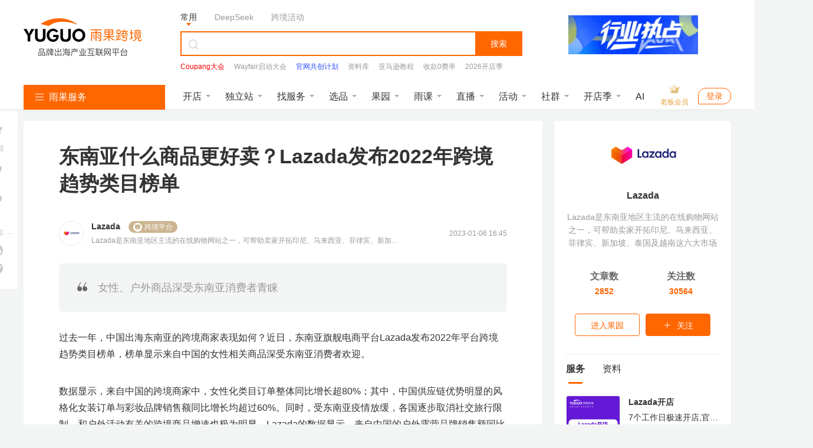

--- FILE ---
content_type: text/html; charset=UTF-8
request_url: https://www.cifnews.com/article/138522
body_size: 52031
content:
<!DOCTYPE html>
<html lang="en">

<head>
    <meta charset="UTF-8">
    <title>东南亚什么商品更好卖？Lazada发布2022年跨境趋势类目榜单-雨果网</title>
    <meta name="keywords"
          content="东南亚什么商品更好卖？Lazada发布2022年跨境趋势类目榜单,Lazada,东南亚,户外用品,彩妆用品,2023趋势,选品趋势,平台入驻"/>
    <meta name="description"
          content="女性、户外商品深受东南亚消费者青睐"/>
    <meta http-equiv="Pragma" content="no-cache">
    <meta http-equiv="Cache-Control" content="no-cache">
    <meta http-equiv="Expires" content="0">
    <meta name="cifnews_page" key="article_detail" theme=""
          tag="lazada,southeastasia,outdoor,cosmetics,2023trend,markettrend,ptrz,article_21"
          data-block-search-path module="b2" page="p1" item_type="t1" item_id="i138522"
          data-fetch-property="item_create_time=1672994739000;item_img=https://img.cifnews.com/dev/20230106/0769d3f5490f414a9229b9b730c2431a.jpg;item_tag=Lazada,东南亚,户外用品,彩妆用品,2023趋势,选品趋势,平台入驻;item_tag_key=lazada,southeastasia,outdoor,cosmetics,2023trend,markettrend,ptrz;item_provider=,雨果跨境;item_observer=;item_observer_key=;observer_type=;item_service=;item_service_key=;item_supplier=;item_supplier_key=;item_edit=109;item_group=21;model_type=3364;right_model_type=175;right_custom_model_type=3000;bottom_model_type=6;bottom_custom_model_type=null">
    <meta name="originproperty"
          content="module=article,id=138522,page=detail,tag=lazada|southeastasia|outdoor|cosmetics|2023trend|markettrend|ptrz"/>
    <meta property="og:title" content="东南亚什么商品更好卖？Lazada发布2022年跨境趋势类目榜单"/>
    <meta property="og:type" content="article"/>
    <meta property="og:image" content="https://img.cifnews.com/dev/20230106/0769d3f5490f414a9229b9b730c2431a.jpg"/>
    <meta property="og:description" content="女性、户外商品深受东南亚消费者青睐"/>

    <link rel="canonical" href="https://www.cifnews.com/article/138522"/>
    <!--pre connect-->
    <link rel="preconnect" href="//static1.cifnews.com" crossorigin>
    <link rel="preconnect" href="static.cifnews.com" crossorigin>
    <link rel="preconnect" href="https://passport.cifnews.com" crossorigin>
    <link rel="preconnect" href="https://api.cifnews.com" crossorigin>
    <link rel="preconnect" href="//cifnews.datasink.sensorsdata.cn" crossorigin>

    <link rel="preload" as="script" href="https://static1.cifnews.com/plug/jquery/jquery.min.js?v=895323ed2f7258af4fae2c738c8aea49">
    <link rel="preload" as="image" href="https://pic.cifnews.com/upload/202103/04/202103041710135519.jpg">

    <link media="all" rel="stylesheet" href="https://static1.cifnews.com/common/css/ali_iconfont.css?v=53f73b54a23d9d2afb6e6a8537150190">
    <link media="all" rel="stylesheet" href="https://static1.cifnews.com/article/css/pc.css?v=df77dfc13960987ee1c6bf8ea80c92f2">
    <link media="all" rel="stylesheet" href="https://static1.cifnews.com/plug/swiper/swiper.min.css?v=6c1ec3a038a24ce46e374fc4ba26ea95">
    <link media="all" href="https://static1.cifnews.com/article/css/notify.css?v=0e61b5867397db691b6c1811f36c9713" rel="stylesheet"/>
    <link media="all" rel="stylesheet" href="https://static1.cifnews.com/common/propaganda/propaganda.min.css?v=55560834d517cce9c89f2ee3194dca14"/>
    <link media="all" rel="stylesheet" href="https://static1.cifnews.com/common/viewer/viewer.min.css?v=79e5f2c708a17b6876694821ddd5c839"/>
    <link rel="stylesheet" href="https://static1.cifnews.com/common/comment/css/comment.css?v=93454761ebb2de590424c768877a1ed3">
    <link rel="stylesheet" href="https://static1.cifnews.com/seoweb/subject/css/bottom_notification.css?v=b534968bbb0d05b5d1c8fc6aa562ef21">
    <link rel="stylesheet" href="https://static1.cifnews.com/index/css/userPromoteLogin.css?v=f608e9b2294ee4e6ba073e44edb1f220">
    <link href="https://static1.cifnews.com/common/component/css/community_card.css?v=d10768934f59fafc77310b6ed991b8fb" rel="stylesheet"/>
    <link href="https://static1.cifnews.com/template/css/globalstore_guide.css?v=2dfcc694dc60beff343a80a0136acd73" rel="stylesheet"/>
    <script src="//g.alicdn.com/frontend-lib/frontend-lib/2.3.74/antidom.js"></script><script src="//o.alicdn.com/frontend-lib/common-lib/jquery.min.js"></script><script src="https://static1.cifnews.com/plug/jquery/jquery.min.js?v=895323ed2f7258af4fae2c738c8aea49"></script>
    <script src="https://static1.cifnews.com/common/js/spm.js?v=de27d901b0c0c9765b95d48314f69abc"></script>
    <script src="https://static1.cifnews.com/common/js/d/d.sensor.js?v=9e2ba45b95d3ce4dfcbc226289aabd9d"></script>
</head>

<body>
<input type="hidden" id="hidArticleID" value="138522">
<input type="hidden" id="hidAuthorGid" value="0">
<div class="cif-layer cif-layer--favsuccess none">
    <div class="cif-layer__mask"></div>
    <div class="cif-layer__cont ">
        <div class="cif-layer__close">
            <i class="iconfont icon-guanbi1"></i>
        </div>
        <div class="cif-layer__tit">
            已收藏，可在 <a href="https://seller.cifnews.com/#/databank/all" target="_blank">
            我的资料库</a> 中查看
        </div>
        <!--<div class="cif-layer__attention is-email none">-->
        <!--<input type="email">-->
        <!--<div class="cif-btn" th:data-key="${model.author!=null?model.author.code:''}">关注作者</div>-->
        <!--</div>-->
        <div class="cifnews_number_status"
             data-cifnews-number-source="subscribe"
             data-cifnews-number-type="platform"
             data-cifnews-number-key="lazada">
            <div class="cif-layer__attention is-unemail cifnews_status_off">
                <div class="cif-btn">关注作者</div>
            </div>
        </div>
        <div data-cifnews-block-key="bottom" data-cifnews-block-index="1" style="/* display: none; */"
             class="cif-layer__gagd cifnews_block">
            <div class="tit">
                    <span>
                        您可能还需要
                    </span>
            </div>
            <div class="cif-imgbox">
                <a href="" class="cifnews_block_linkUrl">
                    <img src="" class="cifnews_block_imgUrl" data-block-img-width="600" data-block-img-height="150"
                         alt="">
                </a>
            </div>
        </div>
        <div class="cif-layer__bottom"></div>
    </div>
</div>
<input type="hidden" id="hidArticleTags" value="lazada,southeastasia,outdoor,cosmetics,2023trend,markettrend,ptrz">
<input type="hidden" id="articleType" value="21">
<input type="hidden" id="outsideRelationType" value="">
<input type="hidden" id="itemType" value="ARTICLE">
<div id="tag-hidden">
    
        <div category-key="platform" tag-key="lazada" tag-title="Lazada"></div>
    
        <div category-key="platform" tag-key="southeastasia" tag-title="东南亚"></div>
    
        <div category-key="industry" tag-key="outdoor" tag-title="户外用品"></div>
    
        <div category-key="industry" tag-key="cosmetics" tag-title="彩妆用品"></div>
    
        <div category-key="column" tag-key="markettrend" tag-title="选品趋势"></div>
    
        <div category-key="other" tag-key="ptrz" tag-title="平台入驻"></div>
    
</div>
<!--头部开始-->

    <div><link rel="stylesheet" href="https://static1.cifnews.com/common/css/ali_iconfont.css?v=53f73b54a23d9d2afb6e6a8537150190"><link rel="stylesheet" href="https://static1.cifnews.com/index/css/header.css?v=b59e33075463ba9c2b60a80d5d757f89"><!-- 头部 html --><div class="header-page-wrap cifnews-headerContainer--v1">    <div class="cif-header">        <div class="cif-header__topbox">            <div class="cif-header__top">                <div class="cif-container">                    <div class="cif-header__logo cif-imgbox">                        <a href="https://www.cifnews.com" class="cifnews_block_linkUrl"> <img src="https://pic.cifnews.com/upload/202101/07/202101071137392308.png" alt=""></a>                    </div>                    <div class="cif-header__searchbox">                        <div class="search-typeBody">                            <div class="type-button is-active" data-type="normal">常用</div>                            <div class="type-button" data-type="deepseek">DeepSeek</div>                            <div class="type-button" data-type="activity">跨境活动</div>                            <!-- <a href="/activity/2417?origin=yggw_pc_top_searchci" class="text-link" target="_blank">雨果大会</a>                            <a href="/activity/2204?origin=yggw_pc_top_searchci" class="text-link" target="_blank">全球平台资源大会</a> -->                            <!-- 添加广告运营位 -->                            <a class="cifnews_block cifnews_block_linkUrl cifnews_block_title cifnews_block_font_color text-link"                                href=""                                target="_blank"                                style="display:none;"                                data-cifnews-block-key="index_search_top"                                data-cifnews-block-index="1">                            </a>                            <a class="cifnews_block cifnews_block_linkUrl cifnews_block_title cifnews_block_font_color text-link"                                href=""                                target="_blank"                                style="display:none;"                                data-cifnews-block-key="index_search_top"                                data-cifnews-block-index="2">                            </a>                            <a class="cifnews_block cifnews_block_linkUrl cifnews_block_title cifnews_block_font_color text-link"                                href=""                                target="_blank"                                style="display:none;"                                data-cifnews-block-key="index_search_top"                                data-cifnews-block-index="3">                            </a>                            <a class="cifnews_block cifnews_block_linkUrl cifnews_block_title cifnews_block_font_color text-link"                                href=""                                target="_blank"                                style="display:none;"                                data-cifnews-block-key="index_search_top"                                data-cifnews-block-index="4">                            </a>                            <a class="cifnews_block cifnews_block_linkUrl cifnews_block_title cifnews_block_font_color text-link"                                href=""                                target="_blank"                                style="display:none;"                                data-cifnews-block-key="index_search_top"                                data-cifnews-block-index="5">                            </a>                        </div>                                                    <!--搜索输入框--><div class="cif-search">    <div class="cont cifnews_block cifnews_component" data-cifnews-block-position="s1_2" data-cifnews-component="搜索">        <div class="cif-search__lab">            <i class="iconfont icon-sousuo"></i>        </div>        <input type="text" class="cif-search__input cifnews_block_linkUrl normal_search_input">        <input type="text" class="cif-search__input cifnews_block_linkUrl deepseek_search_input" placeholder="给DeepSeek发送问题" style="display: none;">        <input type="text" class="cif-search__input cifnews_block_linkUrl activity_search_input" placeholder="搜索跨境活动" style="display: none;">    </div>    <div class="cif-search__btn fetch-present" data-fetch-type="important" data-fetch-property="$element_position=搜索区域;$element_name=搜索按钮">搜索</div>    <!-- <a href="/question/index" target="_blank" class="cif-search__wenda">我要提问 ></a> --></div>                                                    <!--搜索输入框下部--><div class="cif-header__word cifnews_block fetch-present" data-fetch-type="important" data-fetch-property="$element_position=搜索区域;$element_name=推荐搜索词" data-cifnews-block="s1">                        <a data-origin-terms="输入框" data-origin-medium="top" href="https://www.cifnews.com/activity/2562?origin=yggw_pc_searchci" target="_blank"               data-cifnews-block="s0"               data-fetch-type="important"               data-fetch-property="$element_position=搜索区域;$element_name=推荐搜索词;search_word=Coupang大会"               class="cif-link cifnews_block_linkUrl cifnews_block fetch-click is-hot">                <div style="color: #F80000">Coupang大会</div>            </a>                    <a data-origin-terms="输入框" data-origin-medium="top" href="https://www.cifnews.com/activity/series/64?origin=yggw_pc_searchci" target="_blank"               data-cifnews-block="s1"               data-fetch-type="important"               data-fetch-property="$element_position=搜索区域;$element_name=推荐搜索词;search_word=Wayfair启动大会"               class="cif-link cifnews_block_linkUrl cifnews_block fetch-click ">                <div style="color: #999">Wayfair启动大会</div>            </a>                    <a data-origin-terms="输入框" data-origin-medium="top" href="https://v.wjx.cn/vm/ODxNYHn.aspx#" target="_blank"               data-cifnews-block="s2"               data-fetch-type="important"               data-fetch-property="$element_position=搜索区域;$element_name=推荐搜索词;search_word=官网共创计划"               class="cif-link cifnews_block_linkUrl cifnews_block fetch-click ">                <div style="color: #2c50fa">官网共创计划</div>            </a>                    <a data-origin-terms="输入框" data-origin-medium="top" href="https://www.cifnews.com/links/data?origin=yggw_key_word" target="_blank"               data-cifnews-block="s3"               data-fetch-type="important"               data-fetch-property="$element_position=搜索区域;$element_name=推荐搜索词;search_word=资料库"               class="cif-link cifnews_block_linkUrl cifnews_block fetch-click ">                <div style="color: #999">资料库</div>            </a>                    <a data-origin-terms="输入框" data-origin-medium="top" href="https://www.cifnews.com/page/luhcv7cohx?origin=yggw_pc_searchci" target="_blank"               data-cifnews-block="s4"               data-fetch-type="important"               data-fetch-property="$element_position=搜索区域;$element_name=推荐搜索词;search_word=亚马逊教程"               class="cif-link cifnews_block_linkUrl cifnews_block fetch-click ">                <div style="color: ">亚马逊教程</div>            </a>                    <a data-origin-terms="输入框" data-origin-medium="top" href="https://www.airwallex.com/cn/2023landingpage/gtpn?utm_source=affiliate_direct&amp;utm_medium=affiliates&amp;utm_campaign=v01_cn_cn_ib_dg_prtmk_bofu_cifnews_online_danshan&amp;utm_content=website_placement_1" target="_blank"               data-cifnews-block="s5"               data-fetch-type="important"               data-fetch-property="$element_position=搜索区域;$element_name=推荐搜索词;search_word=收款0费率"               class="cif-link cifnews_block_linkUrl cifnews_block fetch-click ">                <div style="color: #999">收款0费率</div>            </a>                    <a data-origin-terms="输入框" data-origin-medium="top" href="https://www.cifnews.com/globalstore/2025?origin=yggw_pc_searchci" target="_blank"               data-cifnews-block="s6"               data-fetch-type="important"               data-fetch-property="$element_position=搜索区域;$element_name=推荐搜索词;search_word=2026开店季"               class="cif-link cifnews_block_linkUrl cifnews_block fetch-click ">                <div style="color: ">2026开店季</div>            </a>                    <a data-origin-terms="输入框" data-origin-medium="top" href="https://www.cifnews.com/search?keyword=Facebook&amp;origin=pc_search?origin=keyword" target="_blank"               data-cifnews-block="s7"               data-fetch-type="important"               data-fetch-property="$element_position=搜索区域;$element_name=推荐搜索词;search_word=Facebook"               class="cif-link cifnews_block_linkUrl cifnews_block fetch-click ">                <div style="color: #999">Facebook</div>            </a>                    <a data-origin-terms="输入框" data-origin-medium="top" href="https://www.cifnews.com/product/9033?origin=ow_pc_search_key_word" target="_blank"               data-cifnews-block="s8"               data-fetch-type="important"               data-fetch-property="$element_position=搜索区域;$element_name=推荐搜索词;search_word=站外引流"               class="cif-link cifnews_block_linkUrl cifnews_block fetch-click ">                <div style="color: #999">站外引流</div>            </a>            </div>                                            </div>                                            <a href="https://www.cifnews.com/activity/2483?origin=yggw_pc_home_gsqb"                           target="_blank"                           class="cif-header__app cifnews_block_linkUrl cifnews_track_linkUrl">                                                            <div class="cif-imgbox">                                    <img data-src="https://img.cifnews.com/dev/20260112/d08f13c62e224761a9e41ffc318064a1.gif?x-oss-process=image/resize,w_220,h_66,m_fill" alt="">                                </div>                                                                                </a>                                    </div>            </div>        </div>        <div class="cif-container">            <div class="cif-header__bottom">                <!-- 左侧菜单 -->                  <div class="cif-navmenu cifnews_block" data-cifnews-block="s3">    <div class="cif-navmenu__head">      <i class="iconfont icon-mulu"></i>      雨果服务    </div>    <div class="cif-navmenu__cont">      <div        class="cif-navmenu__item cifnews_block"        data-cifnews-block="s0"        data-cifnews-resource="rac1">        <a          href="https://www.cifnews.com/marketabroad?origin=yggw_pc_index_left-1"          target="_blank"          class="cif-navmenu__item__flex fetch-web-click cifnews_block_linkUrl fetch-present"          data-fetch-title="全球开店"          data-origin-terms="雨果服务"          data-origin-medium="top"          data-fetch-property="element_module=雨果服务;">          <div class="cif-navmenu__item__img cif-imgbox">            <img src="https://img.cifnews.com/dev/20241118/66de4f3eaeb14b60a26b29efdc21059a.png" alt="全球开店" />          </div>          <div class="cif-navmenu__item__cont">            <div class="cif-navmenu__item__tit">全球开店</div>            <div class="cif-navmenu__item__desc ellipsis">跨境平台极速入驻</div>          </div>          <i class="iconfont icon-youjiantou"></i>        </a>        <div class="cif-navmenu__hoverbox cif-nav-service">          <div class="cif-nav-service__top">            <div class="cont">              <div class="tit ellipsis">2026全球开店季</div>              <div class="desc ellipsis">跨境平台极速入驻，助力卖家货销全球</div>            </div>            <a              class="cif-nav-service__counselor is-db fetch-web-click cifnews_block_linkUrl fetch-present cifnews_block"              href="https://www.cifnews.com/product/182/services?type=1&amp;origin=yggw_pc_index_left"              target="_blank"              data-fetch-title="全球开店"              data-origin-terms="雨果服务"              data-origin-medium="top"              data-cifnews-block-key="top_service"              data-cifnews-block-index="1"              data-cifnews-block-source-path="https://www.cifnews.com/product/182/services"              data-fetch-property="element_module=雨果服务;$element_name=官方顾问为您服务">              <div class="cif-imgbox">                <img                  src="https://img.cifnews.com/dev/20241008/05f2bac26a744dd3b2b219b9a7666c34.png?x-oss-process=style/yuguo-pc-list"                  alt="官方顾问为您服务" />              </div>              <div class="btn">官方顾问为您服务</div>            </a>          </div>          <div class="cif-nav-service__itembox">                          <a                href="https://www.cifnews.com/product/2?origin=yggw_pc_index_left"                target="_blank"                class="cif-nav-service__item fetch-web-click fetch-present cifnews_block cifnews_block_linkUrl"                data-fetch-title="全球开店"                data-origin-terms="雨果服务"                data-cifnews-block="s0"                data-origin-medium="top"                data-fetch-property="element_module=雨果服务;$element_name=亚马逊开店">                <div class="cif-imgbox">                  <img                    data-src="https://img.cifnews.com/dev/20241008/48e15784ee2148c286909a2e537d2497.png?x-oss-process=image/resize,w_50,h_50,m_fill"                    alt="亚马逊开店" />                </div>                <div class="cont">                  <div class="tit ellipsis">亚马逊开店</div>                  <div class="desc ellipsis">一键开通18站点</div>                </div>              </a><a                href="https://www.cifnews.com/product/58?origin=yggw_pc_index_left"                target="_blank"                class="cif-nav-service__item fetch-web-click fetch-present cifnews_block cifnews_block_linkUrl"                data-fetch-title="全球开店"                data-origin-terms="雨果服务"                data-cifnews-block="s1"                data-origin-medium="top"                data-fetch-property="element_module=雨果服务;$element_name=美客多开店">                <div class="cif-imgbox">                  <img                    data-src="https://img.cifnews.com/dev/20250725/dc6c3b3c18eb46719157fbc2a0fd2b7a.png?x-oss-process=image/resize,w_50,h_50,m_fill"                    alt="美客多开店" />                </div>                <div class="cont">                  <div class="tit ellipsis">美客多开店</div>                  <div class="desc ellipsis">拉美头部电商平台</div>                </div>              </a><a                href="https://www.cifnews.com/product/8001?origin=yggw_pc_index_left"                target="_blank"                class="cif-nav-service__item fetch-web-click fetch-present cifnews_block cifnews_block_linkUrl"                data-fetch-title="全球开店"                data-origin-terms="雨果服务"                data-cifnews-block="s2"                data-origin-medium="top"                data-fetch-property="element_module=雨果服务;$element_name=Coupang开店">                <div class="cif-imgbox">                  <img                    data-src="https://img.cifnews.com/dev/20250409/d0b59b7a2c3346828589ad611cea9e53.png?x-oss-process=image/resize,w_50,h_50,m_fill"                    alt="Coupang开店" />                </div>                <div class="cont">                  <div class="tit ellipsis">Coupang开店</div>                  <div class="desc ellipsis">韩国TOP级平台</div>                </div>              </a><a                href="https://www.cifnews.com/product/8918?origin=yggw_pc_index_left"                target="_blank"                class="cif-nav-service__item fetch-web-click fetch-present cifnews_block cifnews_block_linkUrl"                data-fetch-title="全球开店"                data-origin-terms="雨果服务"                data-cifnews-block="s3"                data-origin-medium="top"                data-fetch-property="element_module=雨果服务;$element_name=TikTok开店">                <div class="cif-imgbox">                  <img                    data-src="https://img.cifnews.com/dev/20241008/5241ba726c814402be7076d9760a2c23.png?x-oss-process=image/resize,w_50,h_50,m_fill"                    alt="TikTok开店" />                </div>                <div class="cont">                  <div class="tit ellipsis">TikTok开店</div>                  <div class="desc ellipsis">全球顶级社媒平台</div>                </div>              </a><a                href="https://www.cifnews.com/emagmarketplace?origin=yggw_pc_index_left"                target="_blank"                class="cif-nav-service__item fetch-web-click fetch-present cifnews_block cifnews_block_linkUrl"                data-fetch-title="全球开店"                data-origin-terms="雨果服务"                data-cifnews-block="s4"                data-origin-medium="top"                data-fetch-property="element_module=雨果服务;$element_name=eMAG开店">                <div class="cif-imgbox">                  <img                    data-src="https://img.cifnews.com/dev/20250508/3f22490d78584034abb532c20c001782.jpg?x-oss-process=image/resize,w_50,h_50,m_fill"                    alt="eMAG开店" />                </div>                <div class="cont">                  <div class="tit ellipsis">eMAG开店</div>                  <div class="desc ellipsis">欧洲本土新兴平台</div>                </div>              </a>                        <a              href="https://www.cifnews.com/globalstore/2025?origin=yggw_pc_index_left-zsj"              target="_blank"              class="cif-nav-service__more cif-link fetch-web-click fetch-present cifnews_block_linkUrl"              data-fetch-title="全球开店"              data-origin-terms="雨果服务"              data-origin-medium="top"              data-fetch-property="element_module=雨果服务;$element_name=2026全球开店">              2026全球开店              <i class="iconfont icon-youjiantou"></i>            </a>          </div>        </div>      </div>      <div        class="cif-navmenu__item cifnews_block"        data-cifnews-block="s1"        data-cifnews-resource="rac2">        <a          href="https://www.cifnews.com/activity/2553?origin=yggw_pc_index_left-2"          target="_blank"          class="cif-navmenu__item__flex fetch-web-click cifnews_block_linkUrl fetch-present"          data-fetch-title="独立站沙龙"          data-origin-terms="雨果服务"          data-origin-medium="top"          data-fetch-property="element_module=雨果服务;">          <div class="cif-navmenu__item__img cif-imgbox">            <img src="https://img.cifnews.com/dev/20201106/508584b260c74131852dfa999ff045f2.png" alt="独立站沙龙" />          </div>          <div class="cif-navmenu__item__cont">            <div class="cif-navmenu__item__tit">独立站沙龙</div>            <div class="cif-navmenu__item__desc ellipsis">2.28 深圳 | 破局增长</div>          </div>          <i class="iconfont icon-youjiantou"></i>        </a>        <div class="cif-navmenu__hoverbox cif-nav-service">          <div class="cif-nav-service__top">            <div class="cont">              <div class="tit ellipsis">独立站新方向</div>              <div class="desc ellipsis">DTC品牌出海一站式解决方案</div>            </div>            <a              class="cif-nav-service__counselor is-db fetch-web-click cifnews_block_linkUrl fetch-present cifnews_block"              href="https://www.cifnews.com/product/173/services?origin=yggw_pc_nav1"              target="_blank"              data-fetch-title="独立站沙龙"              data-origin-terms="雨果服务"              data-origin-medium="top"              data-cifnews-block-key="top_service"              data-cifnews-block-index="2"              data-cifnews-block-source-path="https://www.cifnews.com/product/173/services"              data-fetch-property="element_module=雨果服务;$element_name=立即咨询&gt;&gt;&gt;">              <div class="cif-imgbox">                <img                  src="https://img.cifnews.com/dev/20201222/905d0bdafacb4aea8b1ceba405d2c4ef.png?x-oss-process=style/yuguo-pc-list"                  alt="立即咨询&gt;&gt;&gt;" />              </div>              <div class="btn">立即咨询&gt;&gt;&gt;</div>            </a>          </div>          <div class="cif-nav-service__itembox">                          <a                href="https://www.cifnews.com/solution/site-service?origin=yggw_D1_pc_left"                target="_blank"                class="cif-nav-service__item fetch-web-click fetch-present cifnews_block cifnews_block_linkUrl"                data-fetch-title="独立站沙龙"                data-origin-terms="雨果服务"                data-cifnews-block="s0"                data-origin-medium="top"                data-fetch-property="element_module=雨果服务;$element_name=独立站服务大全">                <div class="cif-imgbox">                  <img                    data-src="https://img.cifnews.com/dev/20201225/5ddbd4e779894cbf923010a389a5c3d5.png?x-oss-process=image/resize,w_50,h_50,m_fill"                    alt="独立站服务大全" />                </div>                <div class="cont">                  <div class="tit ellipsis">独立站服务大全</div>                  <div class="desc ellipsis">从建站到后期引流</div>                </div>              </a><a                href="https://www.cifnews.com/product/11372?origin=yggw_D1_pc_left"                target="_blank"                class="cif-nav-service__item fetch-web-click fetch-present cifnews_block cifnews_block_linkUrl"                data-fetch-title="独立站沙龙"                data-origin-terms="雨果服务"                data-cifnews-block="s1"                data-origin-medium="top"                data-fetch-property="element_module=雨果服务;$element_name=Google服务">                <div class="cif-imgbox">                  <img                    data-src="https://img.cifnews.com/dev/20230210/862ff749fac44c3e860b5f0c8bcff69d.png?x-oss-process=image/resize,w_50,h_50,m_fill"                    alt="Google服务" />                </div>                <div class="cont">                  <div class="tit ellipsis">Google服务</div>                  <div class="desc ellipsis">官方一级代理</div>                </div>              </a><a                href="https://www.cifnews.com/page/aseff1760l"                target="_blank"                class="cif-nav-service__item fetch-web-click fetch-present cifnews_block cifnews_block_linkUrl"                data-fetch-title="独立站沙龙"                data-origin-terms="雨果服务"                data-cifnews-block="s2"                data-origin-medium="top"                data-fetch-property="element_module=雨果服务;$element_name=Facebook流量包">                <div class="cif-imgbox">                  <img                    data-src="https://img.cifnews.com/dev/20230228/e5b2be80919d412b9825bb136bd1c231.jpg?x-oss-process=image/resize,w_50,h_50,m_fill"                    alt="Facebook流量包" />                </div>                <div class="cont">                  <div class="tit ellipsis">Facebook流量包</div>                  <div class="desc ellipsis">官方一级代理</div>                </div>              </a><a                href="https://www.cifnews.com/solution/site_building?origin=yggw_D1_pc_left"                target="_blank"                class="cif-nav-service__item fetch-web-click fetch-present cifnews_block cifnews_block_linkUrl"                data-fetch-title="独立站沙龙"                data-origin-terms="雨果服务"                data-cifnews-block="s3"                data-origin-medium="top"                data-fetch-property="element_module=雨果服务;$element_name=建站服务">                <div class="cif-imgbox">                  <img                    data-src="https://img.cifnews.com/dev/20230206/9afbf71106414b9682015b9b52a5856f.jpg?x-oss-process=image/resize,w_50,h_50,m_fill"                    alt="建站服务" />                </div>                <div class="cont">                  <div class="tit ellipsis">建站服务</div>                  <div class="desc ellipsis">雨果官方精选</div>                </div>              </a><a                href="https://www.cifnews.com/solution/is-tiktok?origin=yggw_pc_index_left"                target="_blank"                class="cif-nav-service__item fetch-web-click fetch-present cifnews_block cifnews_block_linkUrl"                data-fetch-title="独立站沙龙"                data-origin-terms="雨果服务"                data-cifnews-block="s4"                data-origin-medium="top"                data-fetch-property="element_module=雨果服务;$element_name=TikTok服务">                <div class="cif-imgbox">                  <img                    data-src="https://img.cifnews.com/dev/20210111/ff453c977b3749e4ad6ead66d55cf254.png?x-oss-process=image/resize,w_50,h_50,m_fill"                    alt="TikTok服务" />                </div>                <div class="cont">                  <div class="tit ellipsis">TikTok服务</div>                  <div class="desc ellipsis">官方一级代理</div>                </div>              </a>                        <a              href="https://www.cifnews.com/article/169607"              target="_blank"              class="cif-nav-service__more cif-link fetch-web-click fetch-present cifnews_block_linkUrl"              data-fetch-title="独立站沙龙"              data-origin-terms="雨果服务"              data-origin-medium="top"              data-fetch-property="element_module=雨果服务;$element_name=免费领&gt;&gt; 2025 出海日历">              免费领&gt;&gt; 2025 出海日历              <i class="iconfont icon-youjiantou"></i>            </a>          </div>        </div>      </div>      <div        class="cif-navmenu__item cifnews_block"        data-cifnews-block="s2"        data-cifnews-resource="rac3">        <a          href="https://www.cifnews.com/activity/2483?origin=yggw_pc_index_left-3"          target="_blank"          class="cif-navmenu__item__flex fetch-web-click cifnews_block_linkUrl fetch-present"          data-fetch-title="全球平台资源大会"          data-origin-terms="雨果服务"          data-origin-medium="top"          data-fetch-property="element_module=雨果服务;">          <div class="cif-navmenu__item__img cif-imgbox">            <img src="https://img.cifnews.com/dev/20250625/c0a3da0e045447349c60cab4145af6a9.jpg" alt="全球平台资源大会" />          </div>          <div class="cif-navmenu__item__cont">            <div class="cif-navmenu__item__tit">全球平台资源大会</div>            <div class="cif-navmenu__item__desc ellipsis">2.28 深圳 | 开年首展</div>          </div>          <i class="iconfont icon-youjiantou"></i>        </a>        <div class="cif-navmenu__hoverbox cif-nav-service">          <div class="cif-nav-service__top">            <div class="cont">              <div class="tit ellipsis">平台官方见面会</div>              <div class="desc ellipsis">2026官方团队集体亮相，千亿“暴利”商机分享</div>            </div>            <a              class="cif-nav-service__counselor is-db fetch-web-click cifnews_block_linkUrl fetch-present cifnews_block"              href="https://www.cifnews.com/globalstore/2025?origin=yggw_pc_index_left-3"              target="_blank"              data-fetch-title="全球平台资源大会"              data-origin-terms="雨果服务"              data-origin-medium="top"              data-cifnews-block-key="top_service"              data-cifnews-block-index="3"              data-cifnews-block-source-path="https://www.cifnews.com/globalstore/2025"              data-fetch-property="element_module=雨果服务;$element_name=交流群">              <div class="cif-imgbox">                <img                  src="https://img.cifnews.com/dev/20250515/ec46f622c7ac4c70ab19ebd36ee6c345.png?x-oss-process=style/yuguo-pc-list"                  alt="交流群" />              </div>              <div class="btn">交流群</div>            </a>          </div>          <div class="cif-nav-service__itembox">                          <a                href="https://www.cifnews.com/activity/2483?origin=yggw_pc_index_left"                target="_blank"                class="cif-nav-service__item fetch-web-click fetch-present cifnews_block cifnews_block_linkUrl"                data-fetch-title="全球平台资源大会"                data-origin-terms="雨果服务"                data-cifnews-block="s0"                data-origin-medium="top"                data-fetch-property="element_module=雨果服务;$element_name=全球平台资源大会">                <div class="cif-imgbox">                  <img                    data-src="https://img.cifnews.com/dev/20260108/de607e8346c34478a365e17594160013.jpg?x-oss-process=image/resize,w_50,h_50,m_fill"                    alt="全球平台资源大会" />                </div>                <div class="cont">                  <div class="tit ellipsis">全球平台资源大会</div>                  <div class="desc ellipsis">锁定2026年增长先机</div>                </div>              </a><a                href="https://www.cifnews.com/activity/2556?origin=yggw_pc_index_left"                target="_blank"                class="cif-nav-service__item fetch-web-click fetch-present cifnews_block cifnews_block_linkUrl"                data-fetch-title="全球平台资源大会"                data-origin-terms="雨果服务"                data-cifnews-block="s1"                data-origin-medium="top"                data-fetch-property="element_module=雨果服务;$element_name=税务合规分享">                <div class="cif-imgbox">                  <img                    data-src="https://img.cifnews.com/dev/20260122/7a6f4bb15e53461480d1bea8564c101a.jpg?x-oss-process=image/resize,w_50,h_50,m_fill"                    alt="税务合规分享" />                </div>                <div class="cont">                  <div class="tit ellipsis">税务合规分享</div>                  <div class="desc ellipsis">匹配最佳报关与申报模式</div>                </div>              </a><a                href="https://www.cifnews.com/activity/2562?origin=yggw_pc_index_left"                target="_blank"                class="cif-nav-service__item fetch-web-click fetch-present cifnews_block cifnews_block_linkUrl"                data-fetch-title="全球平台资源大会"                data-origin-terms="雨果服务"                data-cifnews-block="s2"                data-origin-medium="top"                data-fetch-property="element_module=雨果服务;$element_name=Coupang大会">                <div class="cif-imgbox">                  <img                    data-src="https://img.cifnews.com/dev/20260121/88af8ff49e444f66843a32548a2ce6a5.jpg?x-oss-process=image/resize,w_50,h_50,m_fill"                    alt="Coupang大会" />                </div>                <div class="cont">                  <div class="tit ellipsis">Coupang大会</div>                  <div class="desc ellipsis">从0到1,助力极速启航</div>                </div>              </a><a                href="https://www.cifnews.com/activity/2455?origin=yggw_search_phb_init"                target="_blank"                class="cif-nav-service__item fetch-web-click fetch-present cifnews_block cifnews_block_linkUrl"                data-fetch-title="全球平台资源大会"                data-origin-terms="雨果服务"                data-cifnews-block="s3"                data-origin-medium="top"                data-fetch-property="element_module=雨果服务;$element_name=品牌增长大会">                <div class="cif-imgbox">                  <img                    data-src="https://img.cifnews.com/dev/20251230/8ebf251292ea448189ff1054daf41617.jpg?x-oss-process=image/resize,w_50,h_50,m_fill"                    alt="品牌增长大会" />                </div>                <div class="cont">                  <div class="tit ellipsis">品牌增长大会</div>                  <div class="desc ellipsis">刘润携手百万粉丝KOL重磅助阵</div>                </div>              </a><a                href="https://www.cifnews.com/activity/series/64?origin=yggw_pc_index_left"                target="_blank"                class="cif-nav-service__item fetch-web-click fetch-present cifnews_block cifnews_block_linkUrl"                data-fetch-title="全球平台资源大会"                data-origin-terms="雨果服务"                data-cifnews-block="s4"                data-origin-medium="top"                data-fetch-property="element_module=雨果服务;$element_name=Wayfair招商启动大会">                <div class="cif-imgbox">                  <img                    data-src="https://img.cifnews.com/dev/20251229/a4be461d48f74a768a0ae48cfc18615f.png?x-oss-process=image/resize,w_50,h_50,m_fill"                    alt="Wayfair招商启动大会" />                </div>                <div class="cont">                  <div class="tit ellipsis">Wayfair招商启动大会</div>                  <div class="desc ellipsis">直面官方答疑，解锁平台红利</div>                </div>              </a>                        <a              href="https://www.cifnews.com/ai?origin=yggw_D1_pc_left"              target="_blank"              class="cif-nav-service__more cif-link fetch-web-click fetch-present cifnews_block_linkUrl"              data-fetch-title="全球平台资源大会"              data-origin-terms="雨果服务"              data-origin-medium="top"              data-fetch-property="element_module=雨果服务;$element_name=雨果跨境AI工作坊">              雨果跨境AI工作坊              <i class="iconfont icon-youjiantou"></i>            </a>          </div>        </div>      </div>    </div>  </div>                <div class="cif-header__list">                                                                                                                                                                    <div class="item is-hover">                            <a href="https://www.cifnews.com/marketabroad?origin=yggw_pc_home_nav_kaidian"                               target="_blank"                               class="label cif-link fetch-click"                               data-fetch-type="button"                               data-fetch-property="$element_position=导航栏;$element_name=开店">                                开店                            </a>                            <div class="cif-header__hoverbox  is-baibao">                                                                                                                                                                                                                    <div class="sec">                                        <div class="sec-tit">开店顾问1V1指导入驻</div>                                        <div class="sec-cont">                                            <a class="item cif-link fetch-click"                                               target="_blank"                                               href="https://www.cifnews.com/page/j4ydu6j47a"                                               data-fetch-type="button"                                               data-fetch-property="$element_position=导航栏;$element_name=开店;$element_class_name=图文;$element_content=开店顾问1V1指导入驻_亚马逊开店">                                                <img src="https://img.cifnews.com/dev/20231220/b011a9182cd94620903659e6848b4bf4.png?x-oss-process=image/resize,w_34,h_34,m_fill" alt="亚马逊开店">                                                <span>                                                    亚马逊开店                                                </span>                                            </a><a class="item cif-link fetch-click"                                               target="_blank"                                               href="https://www.cifnews.com/product/8918?origin=yggw_pc_nav_1"                                               data-fetch-type="button"                                               data-fetch-property="$element_position=导航栏;$element_name=开店;$element_class_name=图文;$element_content=开店顾问1V1指导入驻_TikTok开店">                                                <img src="https://img.cifnews.com/dev/20231220/28c07ceb4220414ba6d88352d753a748.png?x-oss-process=image/resize,w_34,h_34,m_fill" alt="TikTok开店">                                                <span>                                                    TikTok开店                                                </span>                                            </a><a class="item cif-link fetch-click"                                               target="_blank"                                               href="https://www.cifnews.com/product/335?origin=yggw_pc_nav_1"                                               data-fetch-type="button"                                               data-fetch-property="$element_position=导航栏;$element_name=开店;$element_class_name=图文;$element_content=开店顾问1V1指导入驻_Ozon开店">                                                <img src="https://img.cifnews.com/dev/20250915/1b9b4dfb7f304458a49c27a00c13697d.jpg?x-oss-process=image/resize,w_34,h_34,m_fill" alt="Ozon开店">                                                <span>                                                    Ozon开店                                                </span>                                            </a><a class="item cif-link fetch-click"                                               target="_blank"                                               href="https://www.cifnews.com/product/58?origin=yggw_pc_nav_1"                                               data-fetch-type="button"                                               data-fetch-property="$element_position=导航栏;$element_name=开店;$element_class_name=图文;$element_content=开店顾问1V1指导入驻_美客多开店">                                                <img src="https://img.cifnews.com/dev/20240108/3cf7782727e1413e8cc1cce979836caf.jpg?x-oss-process=image/resize,w_34,h_34,m_fill" alt="美客多开店">                                                <span>                                                    美客多开店                                                </span>                                            </a><a class="item cif-link fetch-click"                                               target="_blank"                                               href="https://www.cifnews.com/product/3?origin=pc_nav_marketa"                                               data-fetch-type="button"                                               data-fetch-property="$element_position=导航栏;$element_name=开店;$element_class_name=图文;$element_content=开店顾问1V1指导入驻_Shopee开店">                                                <img src="https://img.cifnews.com/dev/20231220/692187abb7aa45d8aad0703d5a11f852.jpg?x-oss-process=image/resize,w_34,h_34,m_fill" alt="Shopee开店">                                                <span>                                                    Shopee开店                                                </span>                                            </a><a class="item cif-link fetch-click"                                               target="_blank"                                               href="https://www.cifnews.com/product/129?origin=pc_nav_marketa"                                               data-fetch-type="button"                                               data-fetch-property="$element_position=导航栏;$element_name=开店;$element_class_name=图文;$element_content=开店顾问1V1指导入驻_Coupang">                                                <img src="https://img.cifnews.com/dev/20231220/3bd8f307588548fc8aa082fc8867009c.jpg?x-oss-process=image/resize,w_34,h_34,m_fill" alt="Coupang">                                                <span>                                                    Coupang                                                </span>                                            </a><a class="item cif-link fetch-click"                                               target="_blank"                                               href="https://www.cifnews.com/form/7775?origin=yggw_pc_nav_1"                                               data-fetch-type="button"                                               data-fetch-property="$element_position=导航栏;$element_name=开店;$element_class_name=图文;$element_content=开店顾问1V1指导入驻_Wildberries">                                                <img src="https://img.cifnews.com/dev/20250925/562a54177c8640ffad48bf0b5d1f3462.png?x-oss-process=image/resize,w_34,h_34,m_fill" alt="Wildberries">                                                <span>                                                    Wildberries                                                </span>                                            </a><a class="item cif-link fetch-click"                                               target="_blank"                                               href="https://www.cifnews.com/product/1461?origin=pc_nav_marketa"                                               data-fetch-type="button"                                               data-fetch-property="$element_position=导航栏;$element_name=开店;$element_class_name=图文;$element_content=开店顾问1V1指导入驻_沃尔玛开店">                                                <img src="https://img.cifnews.com/dev/20250514/8c9002cd84db41ea97b6b5021554c406.png?x-oss-process=image/resize,w_34,h_34,m_fill" alt="沃尔玛开店">                                                <span>                                                    沃尔玛开店                                                </span>                                            </a><a class="item cif-link fetch-click"                                               target="_blank"                                               href="https://www.cifnews.com/product/541?origin=yggw_pc_nav_1"                                               data-fetch-type="button"                                               data-fetch-property="$element_position=导航栏;$element_name=开店;$element_class_name=图文;$element_content=开店顾问1V1指导入驻_eMAG开店">                                                <img src="https://img.cifnews.com/dev/20240705/f251923c9f5a4b01959f5d0a130cc40b.png?x-oss-process=image/resize,w_34,h_34,m_fill" alt="eMAG开店">                                                <span>                                                    eMAG开店                                                </span>                                            </a><a class="item cif-link fetch-click"                                               target="_blank"                                               href="https://www.cifnews.com/product/10189?origin=yggw_pc_nav_1"                                               data-fetch-type="button"                                               data-fetch-property="$element_position=导航栏;$element_name=开店;$element_class_name=图文;$element_content=开店顾问1V1指导入驻_TEMU开店">                                                <img src="https://img.cifnews.com/dev/20231220/c5991694bb3f4ce3bb3357822539e59c.jpg?x-oss-process=image/resize,w_34,h_34,m_fill" alt="TEMU开店">                                                <span>                                                    TEMU开店                                                </span>                                            </a>                                        </div>                                    </div>                                    <div class="sec">                                        <div class="sec-tit">大卖专属VIP入驻通道</div>                                        <div class="sec-cont">                                            <a class="item cif-link fetch-click"                                               target="_blank"                                               href="https://www.cifnews.com/product/12960?origin=yggw_pc_nav_1"                                               data-fetch-type="button"                                               data-fetch-property="$element_position=导航栏;$element_name=开店;$element_class_name=图文;$element_content=大卖专属VIP入驻通道_eMAG">                                                <img src="https://img.cifnews.com/dev/20251219/216308a9cad147359b0257f897fe814b.jpg?x-oss-process=image/resize,w_34,h_34,m_fill" alt="eMAG">                                                <span>                                                    eMAG                                                </span>                                            </a><a class="item cif-link fetch-click"                                               target="_blank"                                               href="https://www.cifnews.com/form/8072?origin=pc_nav_marketa"                                               data-fetch-type="button"                                               data-fetch-property="$element_position=导航栏;$element_name=开店;$element_class_name=图文;$element_content=大卖专属VIP入驻通道_Coupang">                                                <img src="https://img.cifnews.com/dev/20260122/998ab36d2edd47b184ddff88d7f5f63c.jpg?x-oss-process=image/resize,w_34,h_34,m_fill" alt="Coupang">                                                <span>                                                    Coupang                                                </span>                                            </a>                                        </div>                                    </div>                                    <div class="sec-btn">                                        <a target="_blank"                                           data-fetch-type="button"                                           data-fetch-property="$element_position=导航栏;$element_name=开店_极速开店入口"                                           href="https://www.cifnews.com/marketabroad?origin=yggw_pc_nav_1_anniu"                                           class="cif-btn fetch-click is-plain">极速开店入口</a><a target="_blank"                                           data-fetch-type="button"                                           data-fetch-property="$element_position=导航栏;$element_name=开店_热点平台招商"                                           href="https://www.cifnews.com/globalstore/2025?origin=yggw_pc_nav_1_anniu"                                           class="cif-btn fetch-click">热点平台招商</a>                                    </div>                                                            </div>                        </div>                                                                                                                    <div class="is-activity-tab item is-hover">                            <a href="https://www.cifnews.com/website?origin=yggw_pc_home_nav_dlz"                               target="_blank"                               class="label cif-link fetch-click" data-fetch-type="button"                               data-fetch-property="$element_position=导航栏;$element_name=独立站">                                独立站                            </a>                            <div class="cif-header__hoverbox active-tab">                                <div class="active-tab__lf">                                    <div class="lf-title es-1" data-title="独立站实战沙龙">独立站实战沙龙</div>                                    <div class="lf-img-wrap cifnews-operate action" data-operate-terms="导航栏_独立站"                                         data-title="图片"                                         data-operate-type="URL"                                         data-operate-linkurl="https://www.cifnews.com/activity/2533?origin=yggw_pc_home_nav_dlz_left"                                         data-operate-img-dialogtype="pureImage">                                        <img class="lf-img" data-src="https://img.cifnews.com/dev/20260122/4e7d1b5351a3491a9e1116bdd2e51faa.png?x-oss-process=image/resize,h_120,w_214,m_fill,limit_0" />                                    </div>                                    <div class="lf-btns">                                                                                    <div class="cif-btn cifnews-operate" data-operate-terms="导航栏_独立站"                                                 data-title="立即报名"                                                 data-operate-type="URL"                                                 data-operate-linkurl="https://www.cifnews.com/activity/2533?origin=yggw_pc_home_nav_dlz_left"                                                 data-operate-img-dialogtype="pureImage">                                                <div class="text">立即报名</div>                                            </div>                                                                                    <div class="cif-btn cifnews-operate" data-operate-terms="导航栏_独立站"                                                 data-title="加入社群"                                                 data-operate-type="IMG"                                                 data-operate-description="加入社群"                                                 data-operate-imgurl="https://img.cifnews.com/dev/20250424/82bfaf556db0439ca58f10d53d6b0a08.png"                                                 data-operate-img-dialogtype="pureImage">                                                <div class="text">加入社群</div>                                            </div>                                                                            </div>                                </div>                                <div class="active-tab__center" data-it="ACTIVITY"                                     data-catg="30"                                     data-undetermined="false"                                     data-origin="yggw_pc_home_nav_dlz">                                    <div class="center-top">                                        <div class="center-top__title" data-title="独立站近期活动">独立站近期活动</div>                                                                            </div>                                    <div class="center-list">                                        <div class="center-list__loading"></div>                                        <div class="center-list__main is-required"></div>                                    </div>                                </div>                                                                                                                                            <div class="sec">                                        <div class="sec-tit" data-title="建站营销">建站营销</div>                                        <div class="sec-cont">                                            <a class="item cif-link fetch-click"                                               target="_blank"                                               href="https://www.cifnews.com/product/173/services?origin=pc_nav"                                               data-fetch-type="button"                                               data-fetch-property="$element_position=导航栏;$element_name=独立站;$element_class_name=活动;$element_content=建站营销_FB广告开户">                                                <img src="https://img.cifnews.com/dev/20231103/9c28cd8f79574e7f990ac161baf5ce46.png?x-oss-process=image/resize,w_34,h_34,m_fill" alt="FB广告开户">                                                <span>                                                    FB广告开户                                                </span>                                            </a><a class="item cif-link fetch-click"                                               target="_blank"                                               href="https://www.cifnews.com/page/aseff1760l"                                               data-fetch-type="button"                                               data-fetch-property="$element_position=导航栏;$element_name=独立站;$element_class_name=活动;$element_content=建站营销_FB流量扶持">                                                <img src="https://img.cifnews.com/dev/20231102/0f0d8940c6704491937f45d95543c5f8.png?x-oss-process=image/resize,w_34,h_34,m_fill" alt="FB流量扶持">                                                <span>                                                    FB流量扶持                                                </span>                                            </a><a class="item cif-link fetch-click"                                               target="_blank"                                               href="https://www.cifnews.com/solution/tiktok-service?origin=pc_nav"                                               data-fetch-type="button"                                               data-fetch-property="$element_position=导航栏;$element_name=独立站;$element_class_name=活动;$element_content=建站营销_TikTok">                                                <img src="https://img.cifnews.com/dev/20211222/e72d32298cd84dad9819dd4051765bcf.png?x-oss-process=image/resize,w_34,h_34,m_fill" alt="TikTok">                                                <span>                                                    TikTok                                                </span>                                            </a><a class="item cif-link fetch-click"                                               target="_blank"                                               href="https://www.cifnews.com/product/11416?origin=pc_nav"                                               data-fetch-type="button"                                               data-fetch-property="$element_position=导航栏;$element_name=独立站;$element_class_name=活动;$element_content=建站营销_Google SEO">                                                <img src="https://img.cifnews.com/dev/20241024/a196295d8ff1401ea2254b2d6bbe7c65.jpg?x-oss-process=image/resize,w_34,h_34,m_fill" alt="Google SEO">                                                <span>                                                    Google SEO                                                </span>                                            </a><a class="item cif-link fetch-click"                                               target="_blank"                                               href="https://www.cifnews.com/product/11372?origin=ow_pc_gw_dh"                                               data-fetch-type="button"                                               data-fetch-property="$element_position=导航栏;$element_name=独立站;$element_class_name=活动;$element_content=建站营销_Google">                                                <img src="https://img.cifnews.com/dev/20211222/d6a2575cc54c4c3caa0789d3ad25ccb9.png?x-oss-process=image/resize,w_34,h_34,m_fill" alt="Google">                                                <span>                                                    Google                                                </span>                                            </a><a class="item cif-link fetch-click"                                               target="_blank"                                               href="https://www.cifnews.com/shopify?origin=pc_nav"                                               data-fetch-type="button"                                               data-fetch-property="$element_position=导航栏;$element_name=独立站;$element_class_name=活动;$element_content=建站营销_Shopify">                                                <img src="https://img.cifnews.com/dev/20211222/44287d0dea644373b8b07ff68a38f126.png?x-oss-process=image/resize,w_34,h_34,m_fill" alt="Shopify">                                                <span>                                                    Shopify                                                </span>                                            </a><a class="item cif-link fetch-click"                                               target="_blank"                                               href="https://www.cifnews.com/taboola"                                               data-fetch-type="button"                                               data-fetch-property="$element_position=导航栏;$element_name=独立站;$element_class_name=活动;$element_content=建站营销_Taboola">                                                <img src="https://img.cifnews.com/dev/20240524/c8040ec633c04f55bb5a15f9a6d3dac2.png?x-oss-process=image/resize,w_34,h_34,m_fill" alt="Taboola">                                                <span>                                                    Taboola                                                </span>                                            </a><a class="item cif-link fetch-click"                                               target="_blank"                                               href="https://www.cifnews.com/topic/418?origin=pc_nav"                                               data-fetch-type="button"                                               data-fetch-property="$element_position=导航栏;$element_name=独立站;$element_class_name=活动;$element_content=建站营销_100+爆款">                                                <img src="https://img.cifnews.com/dev/20230424/65cfa2fc778348a28f33209a859ec2ed.jpg?x-oss-process=image/resize,w_34,h_34,m_fill" alt="100+爆款">                                                <span>                                                    100+爆款                                                </span>                                            </a>                                        </div>                                    </div>                                                            </div>                        </div>                                                                                                                                                                    <div class="item is-hover">                            <a href="https://www.cifnews.com/service?origin=yggw_pc_home_nav_service"                               target="_blank"                               class="label cif-link fetch-click" data-fetch-type="button"                               data-fetch-property="$element_position=导航栏;$element_name=找服务">                                找服务                            </a>                            <div class="cif-header__hoverbox ">                                                                <div class="sec">                                                                                                                <div class="sec-tit">平台服务</div>                                        <div class="sec-cont">                                            <a class="item cif-link fetch-click" data-fetch-type="button"                                               data-fetch-property="$element_position=导航栏;$element_name=找服务;$element_class_name=纯文字;$element_content=平台服务_亚马逊服务"                                               target="_blank"                                               href="https://www.cifnews.com/solution/amazon-service?origin=pc_nav">                                                亚马逊服务                                            </a><a class="item cif-link fetch-click" data-fetch-type="button"                                               data-fetch-property="$element_position=导航栏;$element_name=找服务;$element_class_name=纯文字;$element_content=平台服务_TikTok服务"                                               target="_blank"                                               href="https://www.cifnews.com/solution/tiktok-service?origin=pc_nav">                                                TikTok服务                                            </a><a class="item cif-link fetch-click" data-fetch-type="button"                                               data-fetch-property="$element_position=导航栏;$element_name=找服务;$element_class_name=纯文字;$element_content=平台服务_Shopee服务"                                               target="_blank"                                               href="https://www.cifnews.com/solution/shopee-service?origin=pc_nav">                                                Shopee服务                                            </a><a class="item cif-link fetch-click" data-fetch-type="button"                                               data-fetch-property="$element_position=导航栏;$element_name=找服务;$element_class_name=纯文字;$element_content=平台服务_Lazada服务"                                               target="_blank"                                               href="https://www.cifnews.com/solution/lazada-service?origin=pc_nav">                                                Lazada服务                                            </a><a class="item cif-link fetch-click" data-fetch-type="button"                                               data-fetch-property="$element_position=导航栏;$element_name=找服务;$element_class_name=纯文字;$element_content=平台服务_韩国找服务"                                               target="_blank"                                               href="https://www.cifnews.com/solution/southkorea-service?origin=pc_nav">                                                韩国找服务                                            </a><a class="item cif-link fetch-click" data-fetch-type="button"                                               data-fetch-property="$element_position=导航栏;$element_name=找服务;$element_class_name=纯文字;$element_content=平台服务_美客多服务"                                               target="_blank"                                               href="https://www.cifnews.com/solution/mercadolibre-service?origin=pc_nav">                                                美客多服务                                            </a><a class="item cif-link fetch-click" data-fetch-type="button"                                               data-fetch-property="$element_position=导航栏;$element_name=找服务;$element_class_name=纯文字;$element_content=平台服务_独立站服务"                                               target="_blank"                                               href="https://www.cifnews.com/solution/site-service?origin=pc_nav">                                                独立站服务                                            </a><a class="item cif-link fetch-click" data-fetch-type="button"                                               data-fetch-property="$element_position=导航栏;$element_name=找服务;$element_class_name=纯文字;$element_content=平台服务_沃尔玛服务"                                               target="_blank"                                               href="https://www.cifnews.com/solution/walmart-service?origin=pc_nav">                                                沃尔玛服务                                            </a><a class="item cif-link fetch-click" data-fetch-type="button"                                               data-fetch-property="$element_position=导航栏;$element_name=找服务;$element_class_name=纯文字;$element_content=平台服务_速卖通服务"                                               target="_blank"                                               href="https://www.cifnews.com/solution/aliexpress-service?origin=pc_nav">                                                速卖通服务                                            </a>                                        </div>                                                                    </div>                                <div class="sec">                                                                                                                <div class="sec-tit">服务类型</div>                                        <div class="sec-cont">                                            <a class="item cif-link fetch-click" data-fetch-type="button"                                               data-fetch-property="$element_position=导航栏;$element_name=找服务;$element_class_name=纯文字;$element_content=服务类型_全球开店"                                               target="_blank"                                               href="https://www.cifnews.com/service/all/15?origin=pc_nav">                                                全球开店                                            </a><a class="item cif-link fetch-click" data-fetch-type="button"                                               data-fetch-property="$element_position=导航栏;$element_name=找服务;$element_class_name=纯文字;$element_content=服务类型_选品工具"                                               target="_blank"                                               href="https://www.cifnews.com/service/all/9_108?origin=pc_nav">                                                选品工具                                            </a><a class="item cif-link fetch-click" data-fetch-type="button"                                               data-fetch-property="$element_position=导航栏;$element_name=找服务;$element_class_name=纯文字;$element_content=服务类型_物流服务"                                               target="_blank"                                               href="https://www.cifnews.com/service/all/10?origin=pc_nav">                                                物流服务                                            </a><a class="item cif-link fetch-click" data-fetch-type="button"                                               data-fetch-property="$element_position=导航栏;$element_name=找服务;$element_class_name=纯文字;$element_content=服务类型_海外营销"                                               target="_blank"                                               href="https://www.cifnews.com/service/all/14?origin=pc_nav">                                                海外营销                                            </a><a class="item cif-link fetch-click" data-fetch-type="button"                                               data-fetch-property="$element_position=导航栏;$element_name=找服务;$element_class_name=纯文字;$element_content=服务类型_申诉服务"                                               target="_blank"                                               href="https://www.cifnews.com/service/all/16?origin=pc_nav">                                                申诉服务                                            </a><a class="item cif-link fetch-click" data-fetch-type="button"                                               data-fetch-property="$element_position=导航栏;$element_name=找服务;$element_class_name=纯文字;$element_content=服务类型_软件工具"                                               target="_blank"                                               href="https://www.cifnews.com/service/all/9?origin=zhaofuwu_ing">                                                软件工具                                            </a><a class="item cif-link fetch-click" data-fetch-type="button"                                               data-fetch-property="$element_position=导航栏;$element_name=找服务;$element_class_name=纯文字;$element_content=服务类型_跨境收款"                                               target="_blank"                                               href="https://www.cifnews.com/service/all/13?origin=zhaofuwu_ing">                                                跨境收款                                            </a><a class="item cif-link fetch-click" data-fetch-type="button"                                               data-fetch-property="$element_position=导航栏;$element_name=找服务;$element_class_name=纯文字;$element_content=服务类型_知识产权"                                               target="_blank"                                               href="https://www.cifnews.com/service/all/12?origin=pc_nav">                                                知识产权                                            </a><a class="item cif-link fetch-click" data-fetch-type="button"                                               data-fetch-property="$element_position=导航栏;$element_name=找服务;$element_class_name=纯文字;$element_content=服务类型_供应链全托管"                                               target="_blank"                                               href="https://www.cifnews.com/product/12277">                                                供应链全托管                                            </a>                                        </div>                                                                    </div>                                <div class="sec-btn">                                    <a target="_blank"                                       href="https://www.cifnews.com/agasasthinktank?origin=pc_nav"                                       data-fetch-type="button"                                       data-fetch-property="$element_position=导航栏;$element_name=找服务_亚马逊智库"                                       class="cif-btn fetch-click is-plain">亚马逊智库</a><a target="_blank"                                       href="https://www.cifnews.com/service?origin=pc_nav1"                                       data-fetch-type="button"                                       data-fetch-property="$element_position=导航栏;$element_name=找服务_全部服务"                                       class="cif-btn fetch-click">全部服务</a>                                </div>                            </div>                        </div>                                                                                                                                                                                                                    <div class="is-activity-tab item is-hover">                            <a href="https://www.cifnews.com/ccee?origin=yggw_pc_home_nav_xuanpin"                               target="_blank"                               class="label cif-link fetch-click" data-fetch-type="button"                               data-fetch-property="$element_position=导航栏;$element_name=选品">                                选品                            </a>                            <div class="cif-header__hoverbox active-tab">                                <div class="active-tab__lf">                                    <div class="lf-title es-1" data-title="织里童装产业带探厂">织里童装产业带探厂</div>                                    <div class="lf-img-wrap cifnews-operate action" data-operate-terms="导航栏_选品"                                         data-title="图片"                                         data-operate-type="URL"                                         data-operate-linkurl="https://www.cifnews.com/activity/2443?origin=yggw_pc_home_nav_xuanpin_left"                                         data-operate-img-dialogtype="pureImage">                                        <img class="lf-img" data-src="https://img.cifnews.com/dev/20260114/0f7748bff06041d5bfb003433b3876dc.jpg?x-oss-process=image/resize,h_120,w_214,m_fill,limit_0" />                                    </div>                                    <div class="lf-btns">                                                                                    <div class="cif-btn cifnews-operate" data-operate-terms="导航栏_选品"                                                 data-title="立即报名"                                                 data-operate-type="URL"                                                 data-operate-linkurl="https://www.cifnews.com/activity/2443?origin=yggw_pc_home_nav_xuanpin_left"                                                 data-operate-img-dialogtype="pureImage">                                                <div class="text">立即报名</div>                                            </div>                                                                                    <div class="cif-btn cifnews-operate" data-operate-terms="导航栏_选品"                                                 data-title="活动咨询"                                                 data-operate-type="IMG"                                                 data-operate-imgurl="https://img.cifnews.com/dev/20260114/1540eb8fe6e84c0085f1120aee9d441d.png"                                                 data-operate-img-dialogtype="pureImage">                                                <div class="text">活动咨询</div>                                            </div>                                                                            </div>                                </div>                                <div class="active-tab__center" data-it="ACTIVITY"                                     data-tag="cydtc"                                     data-undetermined="false"                                     data-origin="yggw_pc_home_nav_xuanpin_middle">                                    <div class="center-top">                                        <div class="center-top__title" data-title="近期产业带活动">近期产业带活动</div>                                        <a href="https://www.cifnews.com/activity/series/18?origin=yggw_pc_home_nav_xuanpin_middle"                                           class="fet-click center-top__more cifnews_block_linkUrl"                                           target="_blank"                                           data-origin-terms="导航栏_选品"                                           data-fetch-property="business_module=b1;page_type=p1;$element_position=导航栏;$element_name=选品;$element_class_name=活动;$element_content=近期产业带活动_查看更多&gt;&gt;"                                           data-fetch-type="button">查看更多&gt;&gt;</a>                                    </div>                                    <div class="center-list">                                        <div class="center-list__loading"></div>                                        <div class="center-list__main is-required"></div>                                    </div>                                </div>                                                                                                        <div class="sec">                                        <div class="sec-tit" data-title="选品中心">选品中心</div>                                        <div class="sec-cont">                                            <a class="item cif-link fetch-click"                                               target="_blank"                                               href="https://www.cifnews.com/industrial-park?origin=yggw_pc_home_nav_xuanpin"                                               data-fetch-type="button"                                               data-fetch-property="$element_position=导航栏;$element_name=选品;$element_class_name=活动;$element_content=选品中心_跨境产业园">                                                <img src="https://img.cifnews.com/dev/20250904/eacf7fc7c3ea41a39ea7ebffda875c5c.png?x-oss-process=image/resize,w_34,h_34,m_fill" alt="跨境产业园">                                                <span>                                                    跨境产业园                                                </span>                                            </a><a class="item cif-link fetch-click"                                               target="_blank"                                               href="https://www.cifnews.com/activity/2397"                                               data-fetch-type="button"                                               data-fetch-property="$element_position=导航栏;$element_name=选品;$element_class_name=活动;$element_content=选品中心_时尚爆品">                                                <img src="https://img.cifnews.com/dev/20251024/f7192ae2809c4b6a8b426039ea02c686.png?x-oss-process=image/resize,w_34,h_34,m_fill" alt="时尚爆品">                                                <span>                                                    时尚爆品                                                </span>                                            </a><a class="item cif-link fetch-click"                                               target="_blank"                                               href="https://www.cifnews.com/activity/2204?origin=yggw_pc_home_nav_xuanpin"                                               data-fetch-type="button"                                               data-fetch-property="$element_position=导航栏;$element_name=选品;$element_class_name=活动;$element_content=选品中心_CCEE大会">                                                <img src="https://img.cifnews.com/dev/20251103/7e271e779147453dbb98e3e33d5f4e95.png?x-oss-process=image/resize,w_34,h_34,m_fill" alt="CCEE大会">                                                <span>                                                    CCEE大会                                                </span>                                            </a><a class="item cif-link fetch-click"                                               target="_blank"                                               href="https://www.cifnews.com/activity/2369"                                               data-fetch-type="button"                                               data-fetch-property="$element_position=导航栏;$element_name=选品;$element_class_name=活动;$element_content=选品中心_杭州服饰">                                                <img src="https://img.cifnews.com/dev/20251021/69d65d000ddb466b8b35b84161699ad6.png?x-oss-process=image/resize,w_34,h_34,m_fill" alt="杭州服饰">                                                <span>                                                    杭州服饰                                                </span>                                            </a><a class="item cif-link fetch-click"                                               target="_blank"                                               href="https://www.cifnews.com/activity/2412?origin=yggw_pc_home_nav_xuanpin"                                               data-fetch-type="button"                                               data-fetch-property="$element_position=导航栏;$element_name=选品;$element_class_name=活动;$element_content=选品中心_无锡电动车">                                                <img src="https://img.cifnews.com/dev/20251105/f024743048e84631ae0532cc195c5450.png?x-oss-process=image/resize,w_34,h_34,m_fill" alt="无锡电动车">                                                <span>                                                    无锡电动车                                                </span>                                            </a><a class="item cif-link fetch-click"                                               target="_blank"                                               href="https://www.cifnews.com/activity/2174?origin=cpzxyc"                                               data-fetch-type="button"                                               data-fetch-property="$element_position=导航栏;$element_name=选品;$element_class_name=活动;$element_content=选品中心_CCEE跨境展">                                                <img src="https://img.cifnews.com/dev/20251104/bbed5da2389f4094bc1b44d172981662.png?x-oss-process=image/resize,w_34,h_34,m_fill" alt="CCEE跨境展">                                                <span>                                                    CCEE跨境展                                                </span>                                            </a><a class="item cif-link fetch-click"                                               target="_blank"                                               href="https://www.cifnews.com/form/7855"                                               data-fetch-type="button"                                               data-fetch-property="$element_position=导航栏;$element_name=选品;$element_class_name=活动;$element_content=选品中心_优质选品">                                                <img src="https://img.cifnews.com/dev/20251105/e8502af3128b4c2396588440316aed4e.jpg?x-oss-process=image/resize,w_34,h_34,m_fill" alt="优质选品">                                                <span>                                                    优质选品                                                </span>                                            </a><a class="item cif-link fetch-click"                                               target="_blank"                                               href="https://www.cifnews.com/activity/series/18"                                               data-fetch-type="button"                                               data-fetch-property="$element_position=导航栏;$element_name=选品;$element_class_name=活动;$element_content=选品中心_产业带探厂">                                                <img src="https://img.cifnews.com/dev/20250904/fb99accd8e694c0e9d8c494b85334017.png?x-oss-process=image/resize,w_34,h_34,m_fill" alt="产业带探厂">                                                <span>                                                    产业带探厂                                                </span>                                            </a>                                        </div>                                    </div>                                                            </div>                        </div>                                                                                                                                                                                            <div class="is-activity-tab item is-hover">                            <a href="https://www.cifnews.com/guoyuan?origin=yggw_pc_home_nav_guoyuan"                               target="_blank"                               class="label cif-link fetch-click" data-fetch-type="button"                               data-fetch-property="$element_position=导航栏;$element_name=果园">                                果园                            </a>                            <div class="cif-header__hoverbox active-tab">                                <div class="active-tab__lf">                                    <div class="lf-title es-1" data-title="2026全球资源大会">2026全球资源大会</div>                                    <div class="lf-img-wrap cifnews-operate action" data-operate-terms="导航栏_果园"                                         data-title="图片"                                         data-operate-type="URL"                                         data-operate-linkurl="https://www.cifnews.com/activity/2483?origin=gyzc"                                         data-operate-img-dialogtype="pureImage">                                        <img class="lf-img" data-src="https://img.cifnews.com/dev/20251224/a16b9f6c0ef241b48bfc59ef3cc78c3e.png?x-oss-process=image/resize,h_120,w_214,m_fill,limit_0" />                                    </div>                                    <div class="lf-btns">                                                                                    <div class="cif-btn cifnews-operate" data-operate-terms="导航栏_果园"                                                 data-title="立即报名"                                                 data-operate-type="URL"                                                 data-operate-linkurl="https://www.cifnews.com/activity/2483?origin=gyzc"                                                 data-operate-img-dialogtype="pureImage">                                                <div class="text">立即报名</div>                                            </div>                                                                                    <div class="cif-btn cifnews-operate" data-operate-terms="导航栏_果园"                                                 data-title="加入社群"                                                 data-operate-type="IMG"                                                 data-operate-description="加入社群"                                                 data-operate-imgurl="https://img.cifnews.com/dev/20251224/7520fb8ab4404ceb9fa0eaa851739e6c.png"                                                 data-operate-img-dialogtype="pureImage">                                                <div class="text">加入社群</div>                                            </div>                                                                            </div>                                </div>                                <div class="active-tab__center" data-it="ACTIVITY"                                     data-tag="fuwushang"                                     data-undetermined="false"                                     data-origin="yggw_pc_home_nav_guoyuan">                                    <div class="center-top">                                        <div class="center-top__title" data-title="近期活动">近期活动</div>                                        <a href="https://www.cifnews.com/activity?origin=yggw_pc_home_nav_guoyuan"                                           class="fet-click center-top__more cifnews_block_linkUrl"                                           target="_blank"                                           data-origin-terms="导航栏_果园"                                           data-fetch-property="business_module=b1;page_type=p1;$element_position=导航栏;$element_name=果园;$element_class_name=活动;$element_content=近期活动_查看更多&gt;"                                           data-fetch-type="button">查看更多&gt;</a>                                    </div>                                    <div class="center-list">                                        <div class="center-list__loading"></div>                                        <div class="center-list__main is-required"></div>                                    </div>                                </div>                                                                                                                                            <div class="sec">                                        <div class="sec-tit" data-title="好评推荐">好评推荐</div>                                        <div class="sec-cont">                                            <a class="item cif-link fetch-click"                                               target="_blank"                                               href="https://www.cifnews.com/airwallex?origin=pc_nav"                                               data-fetch-type="button"                                               data-fetch-property="$element_position=导航栏;$element_name=果园;$element_class_name=活动;$element_content=好评推荐_空中云汇">                                                <img src="https://img.cifnews.com/dev/20250509/301e563daf5e41dc990a1bbdbae18597.jpg?x-oss-process=image/resize,w_34,h_34,m_fill" alt="空中云汇">                                                <span>                                                    空中云汇                                                </span>                                            </a><a class="item cif-link fetch-click"                                               target="_blank"                                               href="https://www.cifnews.com/bestinc?origin=pc_nav"                                               data-fetch-type="button"                                               data-fetch-property="$element_position=导航栏;$element_name=果园;$element_class_name=活动;$element_content=好评推荐_百世集团">                                                <img src="https://img.cifnews.com/dev/20250509/b1eae93928e34a53b6057d83bf980f5d.png?x-oss-process=image/resize,w_34,h_34,m_fill" alt="百世集团">                                                <span>                                                    百世集团                                                </span>                                            </a><a class="item cif-link fetch-click"                                               target="_blank"                                               href="https://www.cifnews.com/agasasthinktank?origin=pc_nav"                                               data-fetch-type="button"                                               data-fetch-property="$element_position=导航栏;$element_name=果园;$element_class_name=活动;$element_content=好评推荐_亚马逊智库">                                                <img src="https://img.cifnews.com/dev/20250509/059d299a7d1b46eda032ac9f03d9d822.jpg?x-oss-process=image/resize,w_34,h_34,m_fill" alt="亚马逊智库">                                                <span>                                                    亚马逊智库                                                </span>                                            </a><a class="item cif-link fetch-click"                                               target="_blank"                                               href="https://www.cifnews.com/safaristar"                                               data-fetch-type="button"                                               data-fetch-property="$element_position=导航栏;$element_name=果园;$element_class_name=活动;$element_content=好评推荐_沙之星跨境">                                                <img src="https://img.cifnews.com/dev/20251113/9624f63b01c946bf82ebe8776cd7d614.png?x-oss-process=image/resize,w_34,h_34,m_fill" alt="沙之星跨境">                                                <span>                                                    沙之星跨境                                                </span>                                            </a><a class="item cif-link fetch-click"                                               target="_blank"                                               href="https://www.cifnews.com/jdworldwide?origin=pc_nav"                                               data-fetch-type="button"                                               data-fetch-property="$element_position=导航栏;$element_name=果园;$element_class_name=活动;$element_content=好评推荐_京东物流">                                                <img src="https://img.cifnews.com/dev/20250509/8d55d338add94411ac27be1a26fe070e.png?x-oss-process=image/resize,w_34,h_34,m_fill" alt="京东物流">                                                <span>                                                    京东物流                                                </span>                                            </a><a class="item cif-link fetch-click"                                               target="_blank"                                               href="https://www.cifnews.com/worldfirst"                                               data-fetch-type="button"                                               data-fetch-property="$element_position=导航栏;$element_name=果园;$element_class_name=活动;$element_content=好评推荐_万里汇">                                                <img src="https://img.cifnews.com/dev/20250509/461fd86776384001bffa43b7fe32f6ea.png?x-oss-process=image/resize,w_34,h_34,m_fill" alt="万里汇">                                                <span>                                                    万里汇                                                </span>                                            </a><a class="item cif-link fetch-click"                                               target="_blank"                                               href="https://www.cifnews.com/sisa?origin=pc_nav"                                               data-fetch-type="button"                                               data-fetch-property="$element_position=导航栏;$element_name=果园;$element_class_name=活动;$element_content=好评推荐_SISA海外仓">                                                <img src="https://img.cifnews.com/dev/20250509/770441a16dbd4739ac727db2c82dfc5c.png?x-oss-process=image/resize,w_34,h_34,m_fill" alt="SISA海外仓">                                                <span>                                                    SISA海外仓                                                </span>                                            </a><a class="item cif-link fetch-click"                                               target="_blank"                                               href="https://www.cifnews.com/cainiaointlwarehouse?origin=pc_nav"                                               data-fetch-type="button"                                               data-fetch-property="$element_position=导航栏;$element_name=果园;$element_class_name=活动;$element_content=好评推荐_菜鸟海外仓">                                                <img src="https://img.cifnews.com/dev/20250509/7830f3bc7c1143d6b2ed6ec586474094.jpg?x-oss-process=image/resize,w_34,h_34,m_fill" alt="菜鸟海外仓">                                                <span>                                                    菜鸟海外仓                                                </span>                                            </a>                                        </div>                                    </div>                                                            </div>                        </div>                                                                                                                                                                                            <div class="is-activity-tab item is-hover">                            <a href="https://www.cifnews.com/yuke?origin=yggw_pc_home_nav_yuke"                               target="_blank"                               class="label cif-link fetch-click" data-fetch-type="button"                               data-fetch-property="$element_position=导航栏;$element_name=雨课">                                雨课                            </a>                            <div class="cif-header__hoverbox active-tab">                                <div class="active-tab__lf">                                    <div class="lf-title es-1" data-title="亚马逊官方讲堂">亚马逊官方讲堂</div>                                    <div class="lf-img-wrap cifnews-operate action" data-operate-terms="导航栏_雨课"                                         data-title="图片"                                         data-operate-type="URL"                                         data-operate-linkurl="https://ma.globalsellingcommunity.cn/page/form/index?pf_uid=23802_1984&amp;id=17433&amp;channel=28053"                                         data-operate-img-dialogtype="pureImage">                                        <img class="lf-img" data-src="https://img.cifnews.com/dev/20250702/5a5bf826a7964a7ba2ab76ef8e237868.jpg?x-oss-process=image/resize,h_120,w_214,m_fill,limit_0" />                                    </div>                                    <div class="lf-btns">                                                                                    <div class="cif-btn cifnews-operate" data-operate-terms="导航栏_雨课"                                                 data-title="雨课官网"                                                 data-operate-type="URL"                                                 data-operate-linkurl="https://www.cifnews.com/yuke?origin=yggw_pc_home_nav_yuke_left"                                                 data-operate-img-dialogtype="pureImage">                                                <div class="text">雨课官网</div>                                            </div>                                                                                    <div class="cif-btn cifnews-operate" data-operate-terms="导航栏_雨课"                                                 data-title="课程咨询"                                                 data-operate-type="IMG"                                                 data-operate-description="扫码咨询"                                                 data-operate-imgurl="https://img.cifnews.com/dev/20251021/de686de8462944d6b228c4e4c72475d4.jpg"                                                 data-operate-linkurl="https://www.cifnews.com/product/12222?origin=yggw_pc_home_nav_yuke_left"                                                 data-operate-img-dialogtype="pureImage">                                                <div class="text">课程咨询</div>                                            </div>                                                                            </div>                                </div>                                <div class="active-tab__center" data-it="ACTIVITY"                                     data-tag="fuhua"                                     data-undetermined="false"                                     data-origin="yggw_pc_home_nav_yuke">                                    <div class="center-top">                                        <div class="center-top__title" data-title="雨课精品线下小班课">雨课精品线下小班课</div>                                        <a href="https://www.cifnews.com/activity/series/57?origin=yggw_pc_home_nav_yuke"                                           class="fet-click center-top__more cifnews_block_linkUrl"                                           target="_blank"                                           data-origin-terms="导航栏_雨课"                                           data-fetch-property="business_module=b1;page_type=p1;$element_position=导航栏;$element_name=雨课;$element_class_name=活动;$element_content=雨课精品线下小班课_更多场次"                                           data-fetch-type="button">更多场次</a>                                    </div>                                    <div class="center-list">                                        <div class="center-list__loading"></div>                                        <div class="center-list__main is-required"></div>                                    </div>                                </div>                                                                                                        <div class="sec">                                        <div class="sec-tit" data-title="爆款课程">爆款课程</div>                                        <div class="sec-cont">                                            <a class="item cif-link fetch-click"                                               target="_blank"                                               href="https://www.cifnews.com/product/7444?origin=xlcd"                                               data-fetch-type="button"                                               data-fetch-property="$element_position=导航栏;$element_name=雨课;$element_class_name=活动;$element_content=爆款课程_TK美区陪跑">                                                <img src="https://img.cifnews.com/dev/20240806/021072f10d4e46c58ee8e2755fab3499.png?x-oss-process=image/resize,w_34,h_34,m_fill" alt="TK美区陪跑">                                                <span>                                                    TK美区陪跑                                                </span>                                            </a><a class="item cif-link fetch-click"                                               target="_blank"                                               href="https://ma.globalsellingcommunity.cn/page/form/index?pf_uid=23802_1984&amp;id=17433&amp;channel=28054"                                               data-fetch-type="button"                                               data-fetch-property="$element_position=导航栏;$element_name=雨课;$element_class_name=活动;$element_content=爆款课程_官方讲堂">                                                <img src="https://img.cifnews.com/dev/20250702/3ddd5e992b36485aae2bd365e0e22408.jpg?x-oss-process=image/resize,w_34,h_34,m_fill" alt="官方讲堂">                                                <span>                                                    官方讲堂                                                </span>                                            </a><a class="item cif-link fetch-click"                                               target="_blank"                                               href="https://www.cifnews.com/product/11933?origin=xlcd"                                               data-fetch-type="button"                                               data-fetch-property="$element_position=导航栏;$element_name=雨课;$element_class_name=活动;$element_content=爆款课程_TK东南亚">                                                <img src="https://img.cifnews.com/dev/20250311/3c5dcf1989d844c8b10ffc589e078b46.png?x-oss-process=image/resize,w_34,h_34,m_fill" alt="TK东南亚">                                                <span>                                                    TK东南亚                                                </span>                                            </a><a class="item cif-link fetch-click"                                               target="_blank"                                               href="https://www.cifnews.com/product/11939?origin=xlcd"                                               data-fetch-type="button"                                               data-fetch-property="$element_position=导航栏;$element_name=雨课;$element_class_name=活动;$element_content=爆款课程_扶持计划">                                                <img src="https://img.cifnews.com/dev/20250312/bc279d3f12c6492d8eee97985da2790b.png?x-oss-process=image/resize,w_34,h_34,m_fill" alt="扶持计划">                                                <span>                                                    扶持计划                                                </span>                                            </a><a class="item cif-link fetch-click"                                               target="_blank"                                               href="https://www.cifnews.com/product/12758?origin=xlcd"                                               data-fetch-type="button"                                               data-fetch-property="$element_position=导航栏;$element_name=雨课;$element_class_name=活动;$element_content=爆款课程_美客多陪跑">                                                <img src="https://img.cifnews.com/dev/20251021/0181644f85d54092a3431b2649dec335.jpg?x-oss-process=image/resize,w_34,h_34,m_fill" alt="美客多陪跑">                                                <span>                                                    美客多陪跑                                                </span>                                            </a><a class="item cif-link fetch-click"                                               target="_blank"                                               href="https://www.cifnews.com/product/11220?origin=xlcd"                                               data-fetch-type="button"                                               data-fetch-property="$element_position=导航栏;$element_name=雨课;$element_class_name=活动;$element_content=爆款课程_亚马逊陪跑">                                                <img src="https://img.cifnews.com/dev/20250312/79af908b29ef448e9237c29da12c19b7.png?x-oss-process=image/resize,w_34,h_34,m_fill" alt="亚马逊陪跑">                                                <span>                                                    亚马逊陪跑                                                </span>                                            </a><a class="item cif-link fetch-click"                                               target="_blank"                                               href="https://www.cifnews.com/product/10230?origin=xlcd"                                               data-fetch-type="button"                                               data-fetch-property="$element_position=导航栏;$element_name=雨课;$element_class_name=活动;$element_content=爆款课程_Shopee陪跑">                                                <img src="https://img.cifnews.com/dev/20250331/70394b35b6644380b8e9d60d514d7717.png?x-oss-process=image/resize,w_34,h_34,m_fill" alt="Shopee陪跑">                                                <span>                                                    Shopee陪跑                                                </span>                                            </a><a class="item cif-link fetch-click"                                               target="_blank"                                               href="https://www.cifnews.com/product/10228?origin=xlcd"                                               data-fetch-type="button"                                               data-fetch-property="$element_position=导航栏;$element_name=雨课;$element_class_name=活动;$element_content=爆款课程_Ozon陪跑">                                                <img src="https://img.cifnews.com/dev/20250415/472f827e4b174c7c8c2a10f1462830ef.png?x-oss-process=image/resize,w_34,h_34,m_fill" alt="Ozon陪跑">                                                <span>                                                    Ozon陪跑                                                </span>                                            </a>                                        </div>                                    </div>                                                            </div>                        </div>                                                                                                                                                                                            <div class="is-activity-tab item is-hover">                            <a href="https://www.cifnews.com/zhibo?origin=pc_nav"                               target="_blank"                               class="label cif-link fetch-click" data-fetch-type="button"                               data-fetch-property="$element_position=导航栏;$element_name=直播">                                直播                            </a>                            <div class="cif-header__hoverbox active-tab">                                <div class="active-tab__lf">                                    <div class="lf-title es-1" data-title="2026平台资源大会">2026平台资源大会</div>                                    <div class="lf-img-wrap cifnews-operate action" data-operate-terms="导航栏_直播"                                         data-title="图片"                                         data-operate-type="URL"                                         data-operate-linkurl="https://www.cifnews.com/activity/2483?origin=yggw_pc_home_nav_zhibo_left"                                         data-operate-img-dialogtype="pureImage">                                        <img class="lf-img" data-src="https://img.cifnews.com/dev/20260121/bfbc7f080e3842c8be9e6e687a0fabf6.png?x-oss-process=image/resize,h_120,w_214,m_fill,limit_0" />                                    </div>                                    <div class="lf-btns">                                                                                    <div class="cif-btn cifnews-operate" data-operate-terms="导航栏_直播"                                                 data-title="立即报名"                                                 data-operate-type="URL"                                                 data-operate-linkurl="https://www.cifnews.com/activity/2483?origin=yggw_pc_home_nav_zhibo_left"                                                 data-operate-img-dialogtype="pureImage">                                                <div class="text">立即报名</div>                                            </div>                                                                                    <div class="cif-btn cifnews-operate" data-operate-terms="导航栏_直播"                                                 data-title="加入社群"                                                 data-operate-type="IMG"                                                 data-operate-description="加入社群"                                                 data-operate-imgurl="https://img.cifnews.com/dev/20260121/18314071b9084f3b8ac5a44b7559ce9c.png"                                                 data-operate-img-dialogtype="pureImage">                                                <div class="text">加入社群</div>                                            </div>                                                                            </div>                                </div>                                <div class="active-tab__center" data-it="ZHIBO"                                     data-undetermined="false"                                     data-origin="yggw_pc_home_nav_zhibo">                                    <div class="center-top">                                        <div class="center-top__title" data-title="近期直播">近期直播</div>                                        <a href="https://www.cifnews.com/zhibo?origin=yggw_pc_home_nav_zhibo"                                           class="fet-click center-top__more cifnews_block_linkUrl"                                           target="_blank"                                           data-origin-terms="导航栏_直播"                                           data-fetch-property="business_module=b1;page_type=p1;$element_position=导航栏;$element_name=直播;$element_class_name=活动;$element_content=近期直播_查看更多"                                           data-fetch-type="button">查看更多</a>                                    </div>                                    <div class="center-list">                                        <div class="center-list__loading"></div>                                        <div class="center-list__main is-required"></div>                                    </div>                                </div>                                                                                                        <div class="sec">                                        <div class="sec-tit" data-title="推荐直播">推荐直播</div>                                        <div class="sec-cont">                                            <a class="item cif-link fetch-click"                                               target="_blank"                                               href="https://www.cifnews.com/zhibo/4525"                                               data-fetch-type="button"                                               data-fetch-property="$element_position=导航栏;$element_name=直播;$element_class_name=活动;$element_content=推荐直播_eMAG招商">                                                <img src="https://img.cifnews.com/dev/20250820/094b2eb520b944568b109e68c602d681.png?x-oss-process=image/resize,w_34,h_34,m_fill" alt="eMAG招商">                                                <span>                                                    eMAG招商                                                </span>                                            </a><a class="item cif-link fetch-click"                                               target="_blank"                                               href="https://www.cifnews.com/zhibo/4646"                                               data-fetch-type="button"                                               data-fetch-property="$element_position=导航栏;$element_name=直播;$element_class_name=活动;$element_content=推荐直播_TK新商必看">                                                <img src="https://img.cifnews.com/dev/20230731/6acb6c2dbddf4b40b820352a1e22dd72.png?x-oss-process=image/resize,w_34,h_34,m_fill" alt="TK新商必看">                                                <span>                                                    TK新商必看                                                </span>                                            </a><a class="item cif-link fetch-click"                                               target="_blank"                                               href="https://www.cifnews.com/zhibo/4647?origin=pc_nav_xiala"                                               data-fetch-type="button"                                               data-fetch-property="$element_position=导航栏;$element_name=直播;$element_class_name=活动;$element_content=推荐直播_TK美区解读">                                                <img src="https://img.cifnews.com/dev/20241112/dcdcc3624753440b8a969907fff5ab26.png?x-oss-process=image/resize,w_34,h_34,m_fill" alt="TK美区解读">                                                <span>                                                    TK美区解读                                                </span>                                            </a><a class="item cif-link fetch-click"                                               target="_blank"                                               href="https://www.cifnews.com/topic/434?origin=xiala"                                               data-fetch-type="button"                                               data-fetch-property="$element_position=导航栏;$element_name=直播;$element_class_name=活动;$element_content=推荐直播_amazon学堂">                                                <img src="https://img.cifnews.com/dev/20231226/39d8c64ddb294657805e5b528c8f300a.jpg?x-oss-process=image/resize,w_34,h_34,m_fill" alt="amazon学堂">                                                <span>                                                    amazon学堂                                                </span>                                            </a><a class="item cif-link fetch-click"                                               target="_blank"                                               href="https://www.cifnews.com/zhibo/4471?origin=yggw_pc_nav_xiala"                                               data-fetch-type="button"                                               data-fetch-property="$element_position=导航栏;$element_name=直播;$element_class_name=活动;$element_content=推荐直播_墨西哥蓝海">                                                <img src="https://img.cifnews.com/dev/20240905/5749f923cfe543f5a31ccf561b85f744.png?x-oss-process=image/resize,w_34,h_34,m_fill" alt="墨西哥蓝海">                                                <span>                                                    墨西哥蓝海                                                </span>                                            </a><a class="item cif-link fetch-click"                                               target="_blank"                                               href="https://www.cifnews.com/zhibo/4534"                                               data-fetch-type="button"                                               data-fetch-property="$element_position=导航栏;$element_name=直播;$element_class_name=活动;$element_content=推荐直播_Meta峰会">                                                <img src="https://img.cifnews.com/dev/20240828/2c80b04af32c4f6cb764941a4cd14dde.png?x-oss-process=image/resize,w_34,h_34,m_fill" alt="Meta峰会">                                                <span>                                                    Meta峰会                                                </span>                                            </a><a class="item cif-link fetch-click"                                               target="_blank"                                               href="https://www.cifnews.com/zhibo/4635?origin=pc_nav_xiala"                                               data-fetch-type="button"                                               data-fetch-property="$element_position=导航栏;$element_name=直播;$element_class_name=活动;$element_content=推荐直播_Y2新模式">                                                <img src="https://img.cifnews.com/dev/20240729/ca4e9409a40948098e43244cd58e55dd.png?x-oss-process=image/resize,w_34,h_34,m_fill" alt="Y2新模式">                                                <span>                                                    Y2新模式                                                </span>                                            </a>                                        </div>                                    </div>                                                            </div>                        </div>                                                                                                                                                                                            <div class="is-activity-tab item is-hover">                            <a href="https://www.cifnews.com/activity?origin=yggw_pc_home_nav_huodong"                               target="_blank"                               class="label cif-link fetch-click" data-fetch-type="button"                               data-fetch-property="$element_position=导航栏;$element_name=活动">                                活动                            </a>                            <div class="cif-header__hoverbox active-tab">                                <div class="active-tab__lf">                                    <div class="lf-title es-1" data-title="2026平台资源大会">2026平台资源大会</div>                                    <div class="lf-img-wrap cifnews-operate action" data-operate-terms="导航栏_活动"                                         data-title="图片"                                         data-operate-type="URL"                                         data-operate-linkurl="https://www.cifnews.com/activity/2483?origin=yggw_pc_home_nav_huodong_left"                                         data-operate-img-dialogtype="pureImage">                                        <img class="lf-img" data-src="https://img.cifnews.com/dev/20260121/5864cc91a39840c8a15377c5d27b7bcd.png?x-oss-process=image/resize,h_120,w_214,m_fill,limit_0" />                                    </div>                                    <div class="lf-btns">                                                                                    <div class="cif-btn cifnews-operate" data-operate-terms="导航栏_活动"                                                 data-title="立即报名"                                                 data-operate-type="URL"                                                 data-operate-description="加入社群"                                                 data-operate-imgurl="https://img.cifnews.com/dev/20250515/3d500ffac9a448dcb90c888ec1870316.jpg"                                                 data-operate-linkurl="https://www.cifnews.com/activity/2483?origin=yggw_pc_home_nav_huodong_left"                                                 data-operate-img-dialogtype="pureImage">                                                <div class="text">立即报名</div>                                            </div>                                                                                    <div class="cif-btn cifnews-operate" data-operate-terms="导航栏_活动"                                                 data-title="加入社群"                                                 data-operate-type="IMG"                                                 data-operate-description="加入社群"                                                 data-operate-imgurl="https://img.cifnews.com/dev/20260121/9527283246214e678b7d3992690b1bee.png"                                                 data-operate-linkurl="https://www.cifnews.com/activity/1952?origin=yggw_pc_home_nav_huodong_left"                                                 data-operate-img-dialogtype="pureImage">                                                <div class="text">加入社群</div>                                            </div>                                                                            </div>                                </div>                                <div class="active-tab__center" data-it="ACTIVITY"                                     data-undetermined="false"                                     data-origin="yggw_pc_home_nav_huodong">                                    <div class="center-top">                                        <div class="center-top__title" data-title="近期活动">近期活动</div>                                        <a href="https://www.cifnews.com/activity?origin=yggw_pc_home_nav_huodong"                                           class="fet-click center-top__more cifnews_block_linkUrl"                                           target="_blank"                                           data-origin-terms="导航栏_活动"                                           data-fetch-property="business_module=b1;page_type=p1;$element_position=导航栏;$element_name=活动;$element_class_name=活动;$element_content=近期活动_查看更多&gt;"                                           data-fetch-type="button">查看更多&gt;</a>                                    </div>                                    <div class="center-list">                                        <div class="center-list__loading"></div>                                        <div class="center-list__main is-required"></div>                                    </div>                                </div>                                                                                                                                                                                <div class="sec">                                        <div class="sec-tit" data-title="精选活动">精选活动</div>                                        <div class="sec-cont">                                            <a class="item cif-link fetch-click"                                               target="_blank"                                               href="https://www.cifnews.com/activity/2483?origin=yggw_pc_home_nav_huodong"                                               data-fetch-type="button"                                               data-fetch-property="$element_position=导航栏;$element_name=活动;$element_class_name=活动;$element_content=精选活动_平台资源大会">                                                <img src="https://img.cifnews.com/dev/20260108/13b632890c6a40379234a511bbdca8b5.jpg?x-oss-process=image/resize,w_34,h_34,m_fill" alt="平台资源大会">                                                <span>                                                    平台资源大会                                                </span>                                            </a><a class="item cif-link fetch-click"                                               target="_blank"                                               href="https://www.cifnews.com/activity/2530?origin=yggw_pc_home_nav_huodong"                                               data-fetch-type="button"                                               data-fetch-property="$element_position=导航栏;$element_name=活动;$element_class_name=活动;$element_content=精选活动_亚马逊峰会">                                                <img src="https://img.cifnews.com/dev/20260121/e8fcf3a7871a4e788d877c22faedae0c.png?x-oss-process=image/resize,w_34,h_34,m_fill" alt="亚马逊峰会">                                                <span>                                                    亚马逊峰会                                                </span>                                            </a><a class="item cif-link fetch-click"                                               target="_blank"                                               href="https://www.cifnews.com/activity/2562?origin=yggw_pc_home_nav_huodong"                                               data-fetch-type="button"                                               data-fetch-property="$element_position=导航栏;$element_name=活动;$element_class_name=活动;$element_content=精选活动_Coupang大会">                                                <img src="https://img.cifnews.com/dev/20260115/12370554d11b4c9aaa04eefdd6a77e81.png?x-oss-process=image/resize,w_34,h_34,m_fill" alt="Coupang大会">                                                <span>                                                    Coupang大会                                                </span>                                            </a><a class="item cif-link fetch-click"                                               target="_blank"                                               href="https://www.cifnews.com/activity/2455?origin=yggw_pc_home_nav_huodong"                                               data-fetch-type="button"                                               data-fetch-property="$element_position=导航栏;$element_name=活动;$element_class_name=活动;$element_content=精选活动_品牌增长大会">                                                <img src="https://img.cifnews.com/dev/20251230/180e657a314243d6833763a99181787c.jpg?x-oss-process=image/resize,w_34,h_34,m_fill" alt="品牌增长大会">                                                <span>                                                    品牌增长大会                                                </span>                                            </a><a class="item cif-link fetch-click"                                               target="_blank"                                               href="https://www.cifnews.com/activity/series/64?origin=yggw_pc_home_nav_huodong"                                               data-fetch-type="button"                                               data-fetch-property="$element_position=导航栏;$element_name=活动;$element_class_name=活动;$element_content=精选活动_Wayfair大会">                                                <img src="https://img.cifnews.com/dev/20251229/ade68ee2a5f7444b8da02ee5fa8bfa4e.png?x-oss-process=image/resize,w_34,h_34,m_fill" alt="Wayfair大会">                                                <span>                                                    Wayfair大会                                                </span>                                            </a><a class="item cif-link fetch-click"                                               target="_blank"                                               href="https://www.cifnews.com/activity/2498?origin=yggw_pc_home_nav_huodong"                                               data-fetch-type="button"                                               data-fetch-property="$element_position=导航栏;$element_name=活动;$element_class_name=活动;$element_content=精选活动_SHEIN峰会">                                                <img src="https://img.cifnews.com/dev/20260115/b2c08ed593384cb88af125b9c4ff8990.png?x-oss-process=image/resize,w_34,h_34,m_fill" alt="SHEIN峰会">                                                <span>                                                    SHEIN峰会                                                </span>                                            </a><a class="item cif-link fetch-click"                                               target="_blank"                                               href="https://www.cifnews.com/activity/2553?origin=yggw_pc_home_nav_huodong"                                               data-fetch-type="button"                                               data-fetch-property="$element_position=导航栏;$element_name=活动;$element_class_name=活动;$element_content=精选活动_美客多峰会">                                                <img src="https://img.cifnews.com/dev/20260121/14d218d4eeef461b90e91cdded016dc7.jpg?x-oss-process=image/resize,w_34,h_34,m_fill" alt="美客多峰会">                                                <span>                                                    美客多峰会                                                </span>                                            </a><a class="item cif-link fetch-click"                                               target="_blank"                                               href="https://www.cifnews.com/activity/2174?origin=yggw_pc_home_nav_huodong"                                               data-fetch-type="button"                                               data-fetch-property="$element_position=导航栏;$element_name=活动;$element_class_name=活动;$element_content=精选活动_CCEE展会">                                                <img src="https://img.cifnews.com/dev/20251223/ddd0ddfd123b4fc88df66a8509906f45.png?x-oss-process=image/resize,w_34,h_34,m_fill" alt="CCEE展会">                                                <span>                                                    CCEE展会                                                </span>                                            </a>                                        </div>                                    </div>                                                            </div>                        </div>                                                                                                                                                                                                                    <div class="is-wework-tab is-hover-menu item is-hover is-communityCard-tab item is-hover">                            <a href="https://www.cifnews.com/page/qyhub-1?signcode=08d7dvt6&amp;origin=yggw_pc_home_nav_sqfw"                               target="_blank"                               class="label cif-link fetch-click" data-fetch-type="button"                               data-fetch-property="$element_position=导航栏;$element_name=社群">                                社群                            </a>                            <div class="cif-header__hoverbox hover-menu hover-menu-communityCard" data-id="1"></div>                        </div>                                                                                                                                                                    <div class="is-activity-tab item is-hover">                            <a href="https://www.cifnews.com/globalstore/2025?origin=yggw_pc_home_nav_globalstore"                               target="_blank"                               class="label cif-link fetch-click" data-fetch-type="button"                               data-fetch-property="$element_position=导航栏;$element_name=开店季">                                开店季                            </a>                            <div class="cif-header__hoverbox active-tab">                                <div class="active-tab__lf">                                    <div class="lf-title es-1" data-title="2026平台资源大会">2026平台资源大会</div>                                    <div class="lf-img-wrap cifnews-operate action" data-operate-terms="导航栏_开店季"                                         data-title="图片"                                         data-operate-type="URL"                                         data-operate-linkurl="https://www.cifnews.com/activity/2483?origin=yggw_pc_home_nav_globalstore_left"                                         data-operate-img-dialogtype="pureImage">                                        <img class="lf-img" data-src="https://img.cifnews.com/dev/20260121/ab6a827f019c4d6389d8b5eceb1dc03e.png?x-oss-process=image/resize,h_120,w_214,m_fill,limit_0" />                                    </div>                                    <div class="lf-btns">                                                                                    <div class="cif-btn cifnews-operate" data-operate-terms="导航栏_开店季"                                                 data-title="立即报名"                                                 data-operate-type="URL"                                                 data-operate-linkurl="https://www.cifnews.com/activity/2483?origin=yggw_pc_home_nav_globalstore"                                                 data-operate-img-dialogtype="pureImage">                                                <div class="text">立即报名</div>                                            </div>                                                                                    <div class="cif-btn cifnews-operate" data-operate-terms="导航栏_开店季"                                                 data-title="加入社群"                                                 data-operate-type="IMG"                                                 data-operate-description="加入社群"                                                 data-operate-imgurl="https://img.cifnews.com/dev/20260121/be2cecb0a836450b81af8c1fe3d32e31.png"                                                 data-operate-img-dialogtype="pureImage">                                                <div class="text">加入社群</div>                                            </div>                                                                            </div>                                </div>                                <div class="active-tab__center" data-it="ACTIVITY"                                     data-undetermined="false"                                     data-origin="yggw_pc_home_nav_globalstore">                                    <div class="center-top">                                        <div class="center-top__title" data-title="近期活动">近期活动</div>                                        <a href="https://www.cifnews.com/activity?origin=yggw_pc_home_nav_globalstore"                                           class="fet-click center-top__more cifnews_block_linkUrl"                                           target="_blank"                                           data-origin-terms="导航栏_开店季"                                           data-fetch-property="business_module=b1;page_type=p1;$element_position=导航栏;$element_name=开店季;$element_class_name=活动;$element_content=近期活动_查看更多&gt;"                                           data-fetch-type="button">查看更多&gt;</a>                                    </div>                                    <div class="center-list">                                        <div class="center-list__loading"></div>                                        <div class="center-list__main is-required"></div>                                    </div>                                </div>                                                                                                                                            <div class="sec">                                        <div class="sec-tit" data-title="平台活动">平台活动</div>                                        <div class="sec-cont">                                            <a class="item cif-link fetch-click"                                               target="_blank"                                               href="https://www.cifnews.com/globalstore/2025?origin=yggw_pc_home_nav_globalstore"                                               data-fetch-type="button"                                               data-fetch-property="$element_position=导航栏;$element_name=开店季;$element_class_name=活动;$element_content=平台活动_活动日历">                                                <img src="https://img.cifnews.com/dev/20250102/4b09992db03e46ca98013e2d3c162864.jpg?x-oss-process=image/resize,w_34,h_34,m_fill" alt="活动日历">                                                <span>                                                    活动日历                                                </span>                                            </a><a class="item cif-link fetch-click"                                               target="_blank"                                               href="https://www.cifnews.com/globalstore/2025?origin=yggw_pc_home_nav_globalstore"                                               data-fetch-type="button"                                               data-fetch-property="$element_position=导航栏;$element_name=开店季;$element_class_name=活动;$element_content=平台活动_亚马逊峰会">                                                <img src="https://img.cifnews.com/dev/20250102/7e22f042c7c54548ba818397bc8ca5a3.jpg?x-oss-process=image/resize,w_34,h_34,m_fill" alt="亚马逊峰会">                                                <span>                                                    亚马逊峰会                                                </span>                                            </a><a class="item cif-link fetch-click"                                               target="_blank"                                               href="https://www.cifnews.com/globalstore/2025?origin=yggw_pc_home_nav_globalstore"                                               data-fetch-type="button"                                               data-fetch-property="$element_position=导航栏;$element_name=开店季;$element_class_name=活动;$element_content=平台活动_品类活动">                                                <img src="https://img.cifnews.com/dev/20250102/018bac32c92a4fbbb638ce243f4c3fe4.jpg?x-oss-process=image/resize,w_34,h_34,m_fill" alt="品类活动">                                                <span>                                                    品类活动                                                </span>                                            </a><a class="item cif-link fetch-click"                                               target="_blank"                                               href="https://www.cifnews.com/globalstore/2025?origin=yggw_pc_home_nav_globalstore"                                               data-fetch-type="button"                                               data-fetch-property="$element_position=导航栏;$element_name=开店季;$element_class_name=活动;$element_content=平台活动_专题活动">                                                <img src="https://img.cifnews.com/dev/20250102/2158c50c583c4090ab4e245c89f75355.jpg?x-oss-process=image/resize,w_34,h_34,m_fill" alt="专题活动">                                                <span>                                                    专题活动                                                </span>                                            </a><a class="item cif-link fetch-click"                                               target="_blank"                                               href="https://www.cifnews.com/globalstore/2025?origin=yggw_pc_home_nav_globalstore#2"                                               data-fetch-type="button"                                               data-fetch-property="$element_position=导航栏;$element_name=开店季;$element_class_name=活动;$element_content=平台活动_亚马逊">                                                <img src="https://img.cifnews.com/dev/20250102/30fe7b15843e49178763f5887b33bfb6.jpg?x-oss-process=image/resize,w_34,h_34,m_fill" alt="亚马逊">                                                <span>                                                    亚马逊                                                </span>                                            </a><a class="item cif-link fetch-click"                                               target="_blank"                                               href="https://www.cifnews.com/globalstore/2025?origin=yggw_pc_home_nav_globalstore#36"                                               data-fetch-type="button"                                               data-fetch-property="$element_position=导航栏;$element_name=开店季;$element_class_name=活动;$element_content=平台活动_TikTok">                                                <img src="https://img.cifnews.com/dev/20250102/c6854234797e4f8b932c1b1a5d6d1913.jpg?x-oss-process=image/resize,w_34,h_34,m_fill" alt="TikTok">                                                <span>                                                    TikTok                                                </span>                                            </a><a class="item cif-link fetch-click"                                               target="_blank"                                               href="https://www.cifnews.com/activity/2417?origin=yggw_pc_home_nav_globalstore"                                               data-fetch-type="button"                                               data-fetch-property="$element_position=导航栏;$element_name=开店季;$element_class_name=活动;$element_content=平台活动_雨果大会">                                                <img src="https://img.cifnews.com/dev/20250430/61c4da46b6c042c3a2462088de0c2e8e.jpg?x-oss-process=image/resize,w_34,h_34,m_fill" alt="雨果大会">                                                <span>                                                    雨果大会                                                </span>                                            </a><a class="item cif-link fetch-click"                                               target="_blank"                                               href="https://www.cifnews.com/activity/2483?origin=yggw_pc_home_nav_globalstore#9"                                               data-fetch-type="button"                                               data-fetch-property="$element_position=导航栏;$element_name=开店季;$element_class_name=活动;$element_content=平台活动_平台资源大会">                                                <img src="https://img.cifnews.com/dev/20250102/720054aeab2f4794a44c6e905da5c8f3.jpg?x-oss-process=image/resize,w_34,h_34,m_fill" alt="平台资源大会">                                                <span>                                                    平台资源大会                                                </span>                                            </a>                                        </div>                                    </div>                                                            </div>                        </div>                                                                                                                                            <div class="item is-hideIcon">                            <a href="https://www.cifnews.com/ai?origin=yggw_pc_dbcdl"                               target="_blank"                               class="label cif-link fetch-click" data-fetch-type="button"                               data-fetch-property="$element_position=导航栏;$element_name=AI">                                AI                            </a>                            <div class="cif-header__hoverbox "></div>                        </div>                                                                                                                                                                                    </div>                <!-- 头部会员登录 -->                <!-- 新的 2024.12.12 以后 -->                <div class="member-login">                    <div class="member-login__icon"></div>                    <div class="member-login__title">老板会员</div>                    <div class="member-card member_login_card">                        <div class="member-card__content">                            <div class="member-card__title">加入老板会员</div>                            <div class="member-card__subTitle">尊享跨境稀缺资源权益</div>                            <div class="member-card__box">                                <div class="member-card__item">                                    <div class="item">                                        <img class="item-icon"                                            src="https://img.cifnews.com/dev/20241212/2327ed7b479a49e18afed6b85f26acb5.png" alt="">                                        <span class="item-text">1v1特权资源对接</span>                                    </div>                                </div>                                <div class="member-card__item">                                    <div class="item">                                        <img class="item-icon"                                            src="https://img.cifnews.com/dev/20241212/81c12247701646e880560c25a8905e64.png" alt="">                                        <span class="item-text">老板专属企业课堂</span>                                    </div>                                </div>                                <div class="member-card__item">                                    <div class="item">                                        <img class="item-icon"                                            src="https://img.cifnews.com/dev/20241212/5ba3258ef52644a28920361c6bf72249.png" alt="">                                        <span class="item-text">优选源头工厂名录</span>                                    </div>                                </div>                                <div class="member-card__item">                                    <div class="item">                                        <img class="item-icon"                                            src="https://img.cifnews.com/dev/20241212/46591d074f5c43a0ac1e3239516b751e.png" alt="">                                        <span class="item-text">行业圈层人脉拓展</span>                                    </div>                                </div>                                <div class="member-card__item">                                    <div class="item">                                        <img class="item-icon"                                            src="https://img.cifnews.com/dev/20241212/c6cac3e0ec614357a2b5553c8a58fa6d.png" alt="">                                        <span class="item-text">平台新政通道直连</span>                                    </div>                                </div>                                <div class="member-card__item">                                    <div class="item">                                        <img class="item-icon"                                            src="https://img.cifnews.com/dev/20241212/0b669bf79e1e4ab6acd31c5769ff09bf.png" alt="">                                        <span class="item-text">实时专属管家服务</span>                                    </div>                                </div>                            </div>                            <div class="member-card__loginBtn">                                <div class="member-card__btn">会员登录</div>                            </div>                        </div>                    </div>                </div>                <!-- 未登录 -->                <div class="cif-header__login cifnews_block is-new" data-cifnews-block="s4" id="notlogin">                    <div class="item item_login cifnews_component item-notlogin__box--fixed"                         data-cifnews-component="m登陆"                         data-fetch-property="origin_terms=登录">登录                    </div>                    <div class="cif-header__hoverbox is-notlogin cif-header__hoverbox--notlogin">                        <div class="cif-header__common">                            <div class="tit">登录后可享受</div>                            <div class="cont">                                <a class="cont_item cif-link" href="javascript:;"                                   data-fetch-property="origin_terms=悬浮_资料区域">                                    <img src="https://img.cifnews.com/dev/20230731/928b97529d5e44deb3931abc7b1d03d6.png"                                         class="iconPath"/>                                    <img src="https://img.cifnews.com/dev/20210918/fd3634bc4c8c4064a7e94ba1cb286157.png"                                         class="selectedIconPath"/>                                    免费参与·100+跨境活动                                </a>                                <a class="cont_item cif-link" href="javascript:;"                                   data-fetch-property="origin_terms=悬浮_资料区域">                                    <img src="https://img.cifnews.com/dev/20230731/dcc45bc519ed4f9bb9e9c245488d35de.png"                                         class="iconPath"/>                                    <img src="https://img.cifnews.com/dev/20210918/1788827fb5204ace8735c86b87be229a.png"                                         class="selectedIconPath"/>                                    免费下载·4000+跨境资料                                </a>                                <a class="cont_item cif-link" href="javascript:;"                                   data-fetch-property="origin_terms=悬浮_资料区域">                                    <img src="https://img.cifnews.com/dev/20230731/9b7d9127e2c5437999ac83f4d35b5d1b.png"                                         class="iconPath"/>                                    <img src="https://img.cifnews.com/dev/20210918/a02fd986bead40e9bf8364e841328d26.png"                                         class="selectedIconPath"/>                                    免费学习·2000+直播课程                                </a>                                <a class="cont_item cif-link" href="javascript:;"                                   data-fetch-property="origin_terms=悬浮_资料区域">                                    <img src="https://img.cifnews.com/dev/20230731/9b3af59688b3445cb29098b14c0af4fd.png"                                         class="iconPath"/>                                    <img src="https://img.cifnews.com/dev/20210918/28f39c731a524309b3bebbe8bd5e41b8.png"                                         class="selectedIconPath"/>                                    免费加入·15万+卖家交流群                                </a>                                <a class="cont_item cif-link" href="javascript:;"                                   data-fetch-property="origin_terms=悬浮_资料区域">                                    <img src="https://img.cifnews.com/dev/20230731/59d785c402b44b26ac481f5407266cef.png"                                         class="iconPath"/>                                    <img src="https://img.cifnews.com/dev/20210918/28f39c731a524309b3bebbe8bd5e41b8.png"                                         class="selectedIconPath"/>                                    一键入驻·50+跨境平台                                </a>                                <a class="cont_item cif-link" href="javascript:;"                                   data-fetch-property="origin_terms=悬浮_资料区域">                                    <img src="https://img.cifnews.com/dev/20230731/54264386f3f040f19d44fad30ec48383.png"                                         class="iconPath"/>                                    <img src="https://img.cifnews.com/dev/20210918/28f39c731a524309b3bebbe8bd5e41b8.png"                                         class="selectedIconPath"/>                                    免费咨询·1000+跨境行业大咖                                </a>                            </div>                            <div class="btn">                                <span class="hoverbox_login cif-btn cif-btn__notlogin--fixed"                                      data-fetch-property="origin_terms=悬浮_立即登录">立即登录</span>                            </div>                            <a class="btn-member cifnews_block_linkUrl cifnews_component"                               href="https://www.cifnews.com/page/d6ik0fc79a?origin=navbar_right"                               target="_blank"                               data-cifnews-component="m登录底部文字链">                                <span class="btn-member__txt">升级为老板会员</span>                                <div class="btn-member__icon"></div>                            </a>                        </div>                    </div>                </div>                <!-- 已登录 -->                <div class="cif-header__login is-login cifnews_block header-fixed none is-new" id="islogin"                     data-cifnews-block="s4">                    <div class="item item_login cif-link cifnews_component userHeadImg-box">                        <img class="user-headimg__box--fixed" src="" alt="">                        <div class="cif-header__hoverbox is-user">                            <div class="cif-header__userinfo">                                <div class="clear">                                    <div class="cif-imgbox">                                        <a target="_blank"                                           href="https://seller.cifnews.com/#/myplatform"                                           rel="nofollow" class="cifnews_block_linkUrl cifnews_component"                                           data-cifnews-component="m会员头像">                                            <img src="" alt="" class="userHeadImg">                                        </a>                                    </div>                                    <div class="cif-header__name--box name">                                        <div class="cif-header__name--block">                                            <div class="ellipsis--1">                                             <span id="username">                                                                                              </span>                                            </div>                                        </div>                                        <div class="cif-header__member--cont">                                            <a class="cif-header__member--tips cifnews_block_linkUrl cifnews_component"                                               target="_blank"                                               href=""                                               data-cifnews-component="m会员名称底部文字链">                                                企业认证>                                            </a>                                            <a class="cif-header__member--card cifnews_block_linkUrl cifnews_component"                                               target="_blank"                                               href=""                                               data-cifnews-component="m会员模块_企业名片">                                                企业名片>                                            </a>                                        </div>                                    </div>                                    <div onclick="SSOApi.LogOutSSO()" class="logout cif-link">                                        退出                                    </div>                                </div>                                <div class="vip-card">                                    <a href="https://www.cifnews.com/page/d6ik0fc79a?origin=navbar_right"                                       target="_blank"                                       class="clear cifnews_block_linkUrl cifnews_component a-member"                                       data-cifnews-component="m会员名称底部模块">                                        <div class="cont">                                            <div class="tit member-tit">                                                认证为老板会员                                            </div>                                            <div class="desc member-desc">                                                会员可畅享跨境稀缺资源权益                                            </div>                                        </div>                                        <div class="cif-btn member-btn">                                            立刻申请                                        </div>                                    </a>                                </div>                            </div>                            <div class="item-group clear">                                <a href="https://seller.cifnews.com/?origin=outside_head#/product/order"                                   class="item cif-link c4 is-half fl cifnews_block_linkUrl"                                   data-origin-terms="服务订单">服务订单</a>                                <a href="https://seller.cifnews.com/?origin=outside_head#/rights/mine"                                   class="item cif-link c4 is-half fl cifnews_block_linkUrl"                                   data-origin-terms="我的权益">我的权益</a>                                <div class="item cif-link c4 is-half fl cs-pointer myenterprise cifnews_block_linkUrl">                                    我的企业                                </div>                                <a href="https://seller.cifnews.com/?origin=outside_head#/user/security"                                   class="item cif-link c4 is-half fl cifnews_block_linkUrl"                                   data-origin-terms="我的账户">我的账户</a>                            </div>                            <div class="item-group clear">                                <a href="https://seller.cifnews.com/?origin=outside_head#/attention/platform"                                   class="item cif-link c4 is-half fl cifnews_block_linkUrl"                                   data-origin-terms="我的关注">我的关注</a>                                <a href="https://seller.cifnews.com/?origin=outside_head#/yuke/mycourse"                                   class="item cif-link c4 is-half fl cifnews_block_linkUrl"                                   data-origin-terms="我的课程">我的课程</a>                                <a href="https://seller.cifnews.com/?origin=outside_head#/yuke/myquestion"                                   class="item cif-link c4 is-half fl cifnews_block_linkUrl"                                   data-origin-terms="我的提问">我的提问</a>                                <a href="https://seller.cifnews.com/?origin=outside_head#/comment/all"                                   class="item cif-link c4 is-half fl cifnews_block_linkUrl"                                   data-origin-terms="我的评论">我的评论</a>                                <a href="https://seller.cifnews.com/#/databank/all"                                   class="item cif-link c4 is-half fl cifnews_block_linkUrl"                                   data-origin-terms="我的收藏">我的收藏</a>                                <a href="https://seller.cifnews.com/#/yuke/mylive"                                   class="item cif-link c4 is-half fl cifnews_block_linkUrl"                                   data-origin-terms="我的直播">我的直播</a>                            </div>                        </div>                    </div>                </div>            </div>        </div>    </div>    <script defer src="https://static1.cifnews.com/index/js/header.js?v=fb2d88939335a02ffc1e6253e62caa1d" crossorigin="anonymous"></script>    <script defer src="https://static1.cifnews.com/common/js/live_dynamic.js?v=5ce64c09de59ad8a647aeb908c995546"></script><link rel="stylesheet" href="https://static1.cifnews.com/common/css/foota.css?v=1678069154"><script src="https://static1.cifnews.com/common/js/foota.js?v=1684221400"></script></div></div>



<!--头部结束-->
<div class="cif-box">
    <div class="abanner_b cifnews_block" data-type="abanner_b" data-cifnews-resource="rbd"
         data-cifnews-block-key="abanner" style="display: none;">
        <a class="article-gagd cifnews_block_linkUrl" target="_blank" href="">
            <img class="cifnews_block_imgUrl" src="" data-block-img-width="1200" data-block-img-height="100"/>
            <div class="cif-gagd__badge cifnews_block_badge" style="display: none;"></div>
        </a>
    </div>
    <div class="abanner" data-type="abanner"></div>
    <div class="cif-left">
        <div class="cif-module article-detail fetch-read fetch-view" data-fetch-type="article"
             data-fetch-medium="文章-详情页" data-fetch-id="138522"
             data-fetch-other="tags=Lazada,东南亚,户外用品,彩妆用品,2023趋势,选品趋势,平台入驻"
             data-fetch-title="东南亚什么商品更好卖？Lazada发布2022年跨境趋势类目榜单"
             data-fetch-property="item_create_time=1672994739000;item_img=https://img.cifnews.com/dev/20230106/0769d3f5490f414a9229b9b730c2431a.jpg;item_tag=Lazada,东南亚,户外用品,彩妆用品,2023趋势,选品趋势,平台入驻;item_tag_key=lazada,southeastasia,outdoor,cosmetics,2023trend,markettrend,ptrz;item_provider=,雨果跨境;item_observer=;item_observer_key=;observer_type=;item_service=;item_service_key=;item_supplier=;item_supplier_key=;item_edit=109;item_group=21;model_type=3364;right_model_type=175;right_custom_model_type=3000;bottom_model_type=6;bottom_custom_model_type=null">
            <!--标题-->
            <h1 class="article-title">东南亚什么商品更好卖？Lazada发布2022年跨境趋势类目榜单</h1>
            <!--作者-->
            
    <!-- 文章有所属栏目时，不显示方框文字链 -->
    <div class="article-author article-text-link">
        <a href="/lazada" target="_blank"
           class="cifnews_block_linkUrl" data-origin-medium="文章-顶部">
            
                
                
                    <div data-origin-medium="文章-顶部" class="portrait">
                        
                        <img src="https://pic.cifnews.com/upload/202103/04/202103041710135519.jpg" data-src="https://img.cifnews.com/dev/20200208/0075e18471fb4b9ba79926ad76605966.jpg?x-oss-process=style/user-list"/>
                    </div>
                
            
            
        </a>
        <div class="introduce">
            <div class="introduce-main">
                <!--1:索评专家,2:雨果专家潜力股,3:卖家最爱观察员,4:观察员,5:知识产权服务商,6:跨境平台-->
                <a href="/lazada" target="_blank"
                   class="cifnews_block_linkUrl" data-origin-medium="文章-顶部">
                    
                        <span class="introduce-name">Lazada</span>
                        <div class="introduce-tag cif-article-tag--observe tag-6">跨境平台</div>
                    
                    
                </a>
                
            </div>
            
                <a href="/lazada" target="_blank"
                   class="cifnews_block_linkUrl" data-origin-medium="文章-顶部">
                    <div class="introduce-content ellipsis-1">Lazada是东南亚地区主流的在线购物网站之一，可帮助卖家开拓印尼、马来西亚、菲律宾、新加坡、泰国及越南这六大市场</div>
                </a>
            
        </div>
        <a href="/lazada" target="_blank" class="cifnews_block_linkUrl" data-origin-medium="文章-顶部">
            <div class="date">2023-01-06 16:45</div>
        </a>
    </div>


            
            <!--文章简介-->
            <div class="article-summary">女性、户外商品深受东南亚消费者青睐</div>
            <!--文章内容-->
            <div class="article-content article-inner leftcont"><p>过去一年，中国出海东南亚的跨境商家表现如何？近日，东南亚旗舰电商平台Lazada发布2022年平台跨境趋势类目榜单，榜单显示来自中国的女性相关商品深受东南亚消费者欢迎。<br></p>
<p><span>数据显示，</span><span>来自中国的跨境商家中，</span><span>女性</span><span>化</span><span>类目订单</span><span>整体同比</span><span>增长超8</span><span>0%；其中，中国供应链优势明显的</span><span>风格化女装</span><span>订单</span><span>与彩妆品牌销售额</span><span>同比</span><span>增长均超</span><span>过</span><span>6</span><span>0%。</span><span>同时，</span><span>受东南亚疫情放缓，各国逐步取消社交旅行限制，和户外活动有关的跨境商品增速也极为明显。Lazada的数据显示，来自中国的</span><span>户外露营品牌销售额同比增长超2</span><span>00%，汽摩配订单增速同比也超过100%。</span></p>
<p><img src="https://pic.cifnews.com/upload/202103/04/202103041710135519.jpg?x-oss-process=image/resize,h_386,w_750" alt="东南亚什么商品更好卖？Lazada发布2022年跨境趋势类目榜单" data-src="https://img.cifnews.com/dev/773c258cd37c435c8db7d71dd24aa292.png"></p>
<p><span>近年来，作为阿里巴巴集团旗下东南亚旗舰电商平台，Lazada通过持续升级</span><span>中国商家一站式出海东南亚解决方案</span><span>，针对不同类型的出海商家匹配不同的出海模式</span><span>。</span></p>
<p><span>据了解，传统跨境店铺模式针对</span><span>初入东南亚市场，从内贸、工贸向外贸转型的商家，Lazada推出新商家孵化</span><span>和</span><span>扶持</span><span>计划</span><span>，通过</span><span>LGS</span><span>（Lazada Global Shipping）</span><span>跨境直邮</span><span>与</span><span>国内</span><span>中心仓配货的模式解决商家跨境物流经验不足的短板。</span></p>
<p><span>针对有一定东南亚外贸经验的商家，Lazada推出</span><span>匹配</span><span>额外权益的跨境本土模式赋能商家</span><span>更好出海</span><span>，在该模式下，商家可以通过</span><span>提前备货到</span><span>Lazada</span><span>位于东南亚的</span><span>自有海外仓</span><span>以及</span><span>第三方海外仓</span><span>，实现</span><span>1至3日内</span><span>快速</span><span>送达货物，同时节省30%-80%</span><span>不等的</span><span>物流费用</span><span>，极大缓解跨境物流履约痛点</span><span>。在海外仓模式下，Lazada</span><span>入驻</span><span>海外仓</span><span>的跨境</span><span>商品</span><span>将</span><span>与本土商品同权，帮助商家抓住机遇进一步开拓东南亚市场。</span></p>
<p><span>除了</span><span>上述</span><span>跨境解决方案，针对专精东南亚本土市场，具备东南亚</span><span>本地运营资质和经验</span><span>、供应链以及资金流的中国商家</span><span>和品牌</span><span>，Lazada还提供</span><span>本土店</span><span>模式的本地化解决方案，</span><span>特别</span><span>推出</span><span>跨境团队招商</span><span>以及</span><span>各国</span><span>本地运营服务支持。</span></p>
<p><span>消息显示，2023年，Lazada将重点加大跨境本土模式的扶持力度，也即让更多越来越成熟的中国跨境商家更好享受到Lazada遍布各国的官方海外仓，以及合作的第三方海外仓服务。比如，从今年1月1日起，加大入驻海外仓的中国跨境商家、品牌的佣金返还力度，确保海外仓商家均能享受和本土商家同样的佣金权益；同时，在搜索、推荐等商家关心的流量问题上，也将加大扶持和倾斜力度，确保海外仓商家的流量效力提升。</span></p>
<p><span>业内人士看来，海外仓最吸引人的地方在于履约效率上的提升。针对入驻Lazada官方海外仓的跨境商品，Lazada将开放FBL（Fullfilled by Lazada）服务，快递官方打标背书，同时提供最高500美金的赔付标准，确保消费者履约质量更优保障；入驻第三方海外仓也将享受到按单收费等更灵活的收费和服务模式。</span></p>
<p><img src="https://pic.cifnews.com/upload/202103/04/202103041710135519.jpg?x-oss-process=image/resize,h_386,w_750" alt="东南亚什么商品更好卖？Lazada发布2022年跨境趋势类目榜单" data-src="https://img.cifnews.com/dev/b89d63ee80e94d5c8502e384f69af1c4.jpeg"></p>
<p style="text-align:center;"><span>（奔走在街头的Lazada越南快递小哥）</span></p>
<p><span>深受广大跨境商家期待的“实力商家计划”，新的一年也将全新亮相。据</span><span>雨果跨境</span><span>了解，今年</span><span>首期实力商家计划于1月初开始至3月底结束，现已正式开启定向邀约，</span><span>Lazada</span><span>将给予计划内</span><span>跨境</span><span>商家更多资源激励，例如按月度为达标商家提供1%的佣金返还、大额活动补贴以及频道资源位，同时定制可持续的运营解决方案。</span></p>
<p><span>加入“实力商家计划”的跨境</span><span>商家还可优先获得</span><span>平台</span><span>LazFlash Extra（补贴闪购）频道资源位</span><span>。在去</span><span>年双12前两个小时内，LazFlash闪购频道销量占比高达全平台销量的1/4，Lazada跨境双12提报的LazFlash Extra商品在该频道斩获了较平</span><span>日</span><span>近8倍的订单量。</span></p>
<p><span>Lazada于2012年在东南亚成立。据</span><span>了解，</span><span>新一年的</span><span>Lazada生日大促</span><span>即</span><span>将于</span><span>今年3月3日启动（往年为3月27日）</span><span>，首期</span><span>“</span><span>实力商家计划</span><span>”将有效</span><span>助力更多潜力跨境商家和品牌，</span><span>抓住今年度东南亚首场电商大促的增长机遇</span><span>。</span></p>
<p><span>数据显示，东南亚电商整体将呈爆发式增长，</span><span>2022</span><span>年东南亚电商GMV规模达</span><span>131</span><span>0</span><span>亿美元</span><span>，</span><span>2025</span><span>年预计达</span><span>211</span><span>0</span><span>亿美元</span><span>。Lazada发布的区域数字经济洞察报告</span><span>《</span><span>转型中的东南亚：从发现到履约</span><span>》</span><span>也</span><span>显示，东南亚电商时尚服饰行业用户将由2</span><span>022</span><span>年的1</span><span>.96</span><span>亿人上升至2</span><span>025</span><span>年的2</span><span>.55</span><span>亿人，美妆品类网购消费人数将由2</span><span>022</span><span>年的1</span><span>.31</span><span>亿上升至2</span><span>025</span><span>年的1</span><span>.71</span><span>亿。</span></p>
<p><span>Lazada集团是东南亚旗舰电商平台，集团目标是GMV实现1000亿美元，到2030年服务3亿消费者，并成为品牌和卖家实现数字化转型的最佳选择。过去十年</span><span>来</span><span>，Lazada入驻商家增长超过600倍。如今，Lazada日渐繁荣的数字生态系统已成功帮助东南亚1.6亿活跃消费者和每月超过100万的活跃卖家链接起来。</span></p><div class="cifnews_block" data-cifnews-block-key="content_foot">
          <div class="cifnews_block_html article-richtext">
          </div>
        </div></div>
            <!-- 内容所属专栏 -->
            <!-- 文章有所属栏目时，不显示专栏 -->
            
                
            
            <!--正文模块-->
            <div class="cifnews_block" data-cifnews-resource="rbb">
                
                    
                    
                        
                        
                            <div class="cifnews_block mt40" data-type="main_template_b"
                                 data-cifnews-block-key="text_template"
                                 style="display: none;">
                                <div class="cif-module cif-module-sub">
                                    <div class="cif-module-content module-sub-customize">
                                        <div class="img-text-item-default">
                                            <a href="#" class="img-text-item-img cifnews_block_linkUrl">
                                                <img src="" class="cifnews_block_imgUrl" data-block-img-width="190"
                                                     data-block-img-height="100">
                                            </a>
                                            <a href="#" class="img-text-item-body cifnews_block_linkUrl">
                                                <div class="img-text-item-title ellipsis-1 cifnews_block_title"></div>
                                                <div class="img-text-item-content cifnews_block_description"></div>
                                            </a>
                                            <div class="img-text-item-btn cifnews_block_button">
                                                <a href="#"
                                                   class="themeBtn2 cifnews_block_linkUrl cifnews_block_button_title"></a>
                                            </div>
                                        </div>
                                    </div>
                                </div>
                            </div>
                            <!--自定义-->
                            <div class="cifnews_block" data-type="main_template" data-cifnews-block-key="main_template" data-cifnews-block-index="1"
                                 data-cifnews-block-source-path-auto data data-cifnews-block-position="c2">
                                <div data-type-click="" data-type-show="" environment="pc" class="cif-module cif-module-sub"><div class="cif-module-title"><!---->
				一键了解行业数据洞察
			</div><div item_title="一键了解行业数据洞察" item_id="" class="cif-module-content module-sub-customize"><div class="img-text-item-default"><a href="https://www.cifnews.com/product/8296/services?type=1&amp;origin=partnerarticle" target="_blank" data-cifnews-component="'mlogo'" class="img-text-item-img cifnews_block_linkUrl cifnews_component"><img src="https://img.cifnews.com/dev/20230922/c41d8085def6448c94792dd696dd942b.png" alt=""></a><a href="https://www.cifnews.com/product/8296/services?type=1&amp;origin=partnerarticle" target="_blank" data-cifnews-component="m一键了解行业数据洞察" class="img-text-item-body cifnews_block_linkUrl cifnews_component"><div class="img-text-item-title ellipsis-1">一键了解行业数据洞察</div><div class="img-text-item-content">【全新发布】谷歌出单王助您高效AI学习一键了解行业数据洞察！点击了解更多&gt;&gt;</div><!----></a><div class="img-text-item-btn"><a href="https://www.cifnews.com/product/8296/services?type=1&amp;origin=partnerarticle" target="_blank" class="themeBtn2">了解详情</a></div></div></div><div formdata="title=%u4E00%u952E%u4E86%u89E3%u884C%u4E1A%u6570%u636E%u6D1E%u5BDF;describe=%u3010%u5168%u65B0%u53D1%u5E03%u3011%u8C37%u6B4C%u51FA%u5355%u738B%u52A9%u60A8%u9AD8%u6548AI%u5B66%u4E60%u4E00%u952E%u4E86%u89E3%u884C%u4E1A%u6570%u636E%u6D1E%u5BDF%uFF01%u70B9%u51FB%u4E86%u89E3%u66F4%u591A%3E%3E;btnName=%u4E86%u89E3%u8BE6%u60C5;pc_linkUrl=https%3A//www.cifnews.com/product/8296/services%3Ftype%3D1%26origin%3Dpartnerarticle;m_linkUrl=https%3A//m.cifnews.com/product/8296/services%3Ftype%3D1%26origin%3Dpartnerarticle;app_linkUrl=https%3A//m.cifnews.com/product/8296/services%3Ftype%3D1%26origin%3Dpartnerarticle;imgUrl=https%3A//img.cifnews.com/dev/20230922/c41d8085def6448c94792dd696dd942b.png;environment=pc%2Cm%2Capp;groupImgUrl=;authorImgUrl=;authorText=;authorWx=;type=0;date=" class="module-dataAggregate" style="display: none;"></div><!----></div>
                            </div>
                        
                    
                
                
                    <div class="cifnews_block"
                         data-cifnews-block-key="vote_pc" style="display: none">
                        <div class="cifnews_block_vote"></div>
                    </div>
                
            </div>
            <!--文章标签-->
            <div class="relevant-tag">
                <div class="tag-title">
                    相关标签：
                </div>
                <div class="tag-items">
                    
                        <a href="/tag/lazada" data-cifnews-resource="rbg1"
                           category-key="platform"
                           class="cif-btn2 tag-item fetch-click"
                           target="_blank" data-fetch-type="tag" data-origin-medium="底部_标签"
                           data-fetch-id="lazada" data-fetch-title="Lazada"
                           data-fetch-medium="文章-详情页-底部">Lazada</a>
                    
                        <a href="/tag/southeastasia" data-cifnews-resource="rbg2"
                           category-key="platform"
                           class="cif-btn2 tag-item fetch-click"
                           target="_blank" data-fetch-type="tag" data-origin-medium="底部_标签"
                           data-fetch-id="southeastasia" data-fetch-title="东南亚"
                           data-fetch-medium="文章-详情页-底部">东南亚</a>
                    
                        <a href="/tag/outdoor" data-cifnews-resource="rbg3"
                           category-key="industry"
                           class="cif-btn2 tag-item fetch-click"
                           target="_blank" data-fetch-type="tag" data-origin-medium="底部_标签"
                           data-fetch-id="outdoor" data-fetch-title="户外用品"
                           data-fetch-medium="文章-详情页-底部">户外用品</a>
                    
                        <a href="/tag/cosmetics" data-cifnews-resource="rbg4"
                           category-key="industry"
                           class="cif-btn2 tag-item fetch-click"
                           target="_blank" data-fetch-type="tag" data-origin-medium="底部_标签"
                           data-fetch-id="cosmetics" data-fetch-title="彩妆用品"
                           data-fetch-medium="文章-详情页-底部">彩妆用品</a>
                    
                        <a href="/tag/markettrend" data-cifnews-resource="rbg5"
                           category-key="column"
                           class="cif-btn2 tag-item fetch-click"
                           target="_blank" data-fetch-type="tag" data-origin-medium="底部_标签"
                           data-fetch-id="markettrend" data-fetch-title="选品趋势"
                           data-fetch-medium="文章-详情页-底部">选品趋势</a>
                    
                        <a href="/tag/ptrz" data-cifnews-resource="rbg6"
                           category-key="other"
                           class="cif-btn2 tag-item fetch-click"
                           target="_blank" data-fetch-type="tag" data-origin-medium="底部_标签"
                           data-fetch-id="ptrz" data-fetch-title="平台入驻"
                           data-fetch-medium="文章-详情页-底部">平台入驻</a>
                    
                </div>
            </div>

            
            
                <!--运营宝典-->
                <div class="cif-operateRecommend" style="display: none;">
                    <div class="cif-operateRecommend__title">本文章被收录至：</div>
                    <div class="cif-operateRecommend__body">
                        <div class="cif-operateRecommend__image">
                            <img src="" alt=""/>
                        </div>
                        <div class="cif-operateRecommend__cont">
                            <div class="title">频道名称</div>
                            <div class="btn">
                                <a href="" class="cif-btn is-plain" target="_blank">进入频道</a>
                            </div>
                        </div>
                    </div>
                </div>
            

            <div class="cif-handle">
                <!--文章分享-->
                <div class="cif-share bdsharebuttonbox" data-tag="share_1">
                    <p class="lower-share-title">分享到：</p>
                    <a class="lower-share-icon iconfont icon-wechat" data-cmd="weixin"></a>
                    <a class="lower-share-icon iconfont icon-weibo" data-cmd="tsina"></a>
                </div>
                <!--文章点赞-->
                <div class="cif-like-box cifnews_number_status"
                     data-cifnews-number-type="article"
                     data-cifnews-number-source="like"
                     data-cifnews-number-id="138522">
                    <div class="cif-like cifnews_status_off">
                        <i class="iconfont icon-dianzan2"></i>
                        <span class="cifnews_number_count"
                              data-cifnews-number-type="article"
                              data-cifnews-number-source="like"
                              data-cifnews-number-backup="0"
                              data-cifnews-number-display="0"
                              data-cifnews-number-id="138522">
                                --
                        </span>
                    </div>
                    <div class="cif-like cifnews_status_on cif-like-on" style="display: none">
                        <i class="iconfont icon-dianzan2"></i>
                        <span class="cifnews_number_count"
                              data-cifnews-number-type="article"
                              data-cifnews-number-source="like"
                              data-cifnews-number-backup="0"
                              data-cifnews-number-display="0"
                              data-cifnews-number-id="138522">
                                --
                        </span>
                    </div>
                </div>
            </div>
            <!-- 栏目悬浮 -->
            <!--            <th:block th:replace="pc/modul/belongColumn::floatColumn(${model})"></th:block>-->
        </div>
        <!-- 广告投放-左侧  -->
        <!-- 文章有所属栏目时，不显示底部推荐 -->
        
            <div class="cif-section cif-section--box is-propaganda cifnews_block_group cifnews_block cifnews_component"
                 style="display: none;"
                 data-cifnews-block-position="s3" data-cifnews-resource="rbc" data-cifnews-component="mBanner投放-左侧">
                <div class="cif-section__head"><span class="text">精选服务</span></div>
                <div class="cif-section__cont cif-propaganda is-left--1 ">
                    <div class="cifnews_block" data-cifnews-block-key="foot_recommend" style="display: none;">
                        <a href="" target="_blank" class="cif-propaganda__item cifnews_block_linkUrl">
                            <div class="cif-propaganda__image cif-link">
                                <img src="" class="cifnews_block_imgUrl" data-block-img-width="100"
                                     data-block-img-height="100">
                                <span class="cif-propaganda__image--tag cifnews_block_badge"
                                      style="display: none"></span>
                            </div>
                            <div class="cif-propaganda__body">
                                <div class="cif-propaganda__title ellipsis--1  cif-link cifnews_block_title">
                                </div>
                                <div style="height: 38px;"
                                     class="cif-propaganda__describe ellipsis--2 cifnews_block_description">
                                </div>
                                <div class="cif-propaganda__btn cifnews_block_button mt5">
                                    <div class="cif-btn cif-btn--mini cif-propaganda__btn--mini cifnews_block_button_title">
                                        立即查看
                                    </div>
                                </div>
                            </div>
                        </a>
                    </div>
                    <div class="cifnews_block" data-cifnews-block-key="foot_recommend" style="display: none;"
                         data-cifnews-block-index="2">
                        <a href="" target="_blank" class="cif-propaganda__item is-type--3 cifnews_block_linkUrl">
                            <img src="" class="cifnews_block_imgUrl" data-block-img-width="395"
                                 data-block-img-height="160">
                        </a>
                    </div>
                    <div class="cifnews_block" data-cifnews-block-key="foot_recommend_placement" style="display: none;">
                        <div class="cif-propaganda__item is-type--2">
                            <div class="cif-propaganda__image cif-link">
                                <a href="" target="_blank" class=" cifnews_block_linkUrl"
                                   data-origin-terms="底部商品推荐">
                                    <img src="" class="cifnews_block_imgUrl" data-block-img-width="100"
                                         data-block-img-height="100">
                                    <span class="cif-propaganda__image--tag is-type--3 cifnews_block_badge"
                                          style="display: none"></span>
                                </a>
                            </div>
                            <div class="cif-propaganda__body">
                                <div class="cif-propaganda__title ellipsis--1 cif-link">
                                <span class="cif-propaganda__title--tag cifnews_block_title_badge"
                                      style="display: none"></span>
                                    <a href="" target="_blank" class="cifnews_block_linkUrl"
                                       data-origin-terms="底部商品推荐">
                                        <span class="cifnews_block_title"></span>
                                    </a>
                                </div>
                                <div class="cif-propaganda__price cifnews_block_price"
                                     data-cifnews-block-price-type="CUSTOM"
                                     style="display: none">
                                    <span class="cifnews_block_price_text"></span>
                                </div>
                                <div class="cif-propaganda__price cifnews_block_price"
                                     data-cifnews-block-price-type="BEGIN"
                                     style="display: none">
                                    <div class="cif-propaganda__price ">
                                        ¥<span class="cifnews_block_price_start"></span>
                                        <span class="price__tag">起</span>
                                    </div>
                                </div>
                                <div class="cif-propaganda__price cifnews_block_price"
                                     data-cifnews-block-price-type="SECTION"
                                     style="display: none">
                                    ¥<span class="cifnews_block_price_start"></span>
                                    -
                                    <span class="cifnews_block_price_end"></span>
                                </div>
                                <div class="cif-propaganda__price cifnews_block_price"
                                     data-cifnews-block-price-type="SELLDEL"
                                     style="display: none">
                                    ¥<span class=" cifnews_block_sell_price"></span>
                                    <del>¥<span class="cifnews_block_market_price"></span></del>
                                </div>
                                <div class="cif-propaganda__btn cifnews_block_button" data-cifnews-block-index="1">
                                    <a href="" data-origin-terms="底部商品推荐"
                                       class="cif-btn cif-btn--mini cif-propaganda__btn--mini cifnews_block_button_title cifnews_block_button_url">立即查看</a>
                                </div>
                            </div>
                        </div>
                    </div>
                </div>
            </div>
        
        <!-- 栏目推荐 -->
        
    <div class="cif-module cif-module-column-recommend cifnews_block">
    </div>


        <!--底部自定义模块-->
        
        <div class="cif-module cif-module-globalStore-container cifnews_block_group" style="display: none;">
            <a class="globalStore-head" href="/globalstore/2025" target="_blank"></a>
            <div class="cif-module-content globalStore-content">
                <div class="globalStore-item cifnews_block" data-cifnews-block-key="main_template_c" data-cifnews-block-index="1">
                    <a href="#" target="_blank" class="cifnews_block_linkUrl">
                        <div class="globalStore-itemImg-wrap">
                            <img data-block-img-width="285" data-block-img-height="160" class="globalStore-item__img cifnews_block_imgUrl" alt="">
                        </div>
                        <div class="globalStore-item__title">
                            <div class="info-title cifnews_block_title">--</div>
                            <div class="info-handle">
                                <div class="info-handle__timer">
                                    <i class="iconfont icon-shijian1"></i>
                                    <span class="cifnews_block_sub_title">--</span>
                                </div>
                                <div class="info-handle__address">
                                    <i class="iconfont icon-dingwei1"></i>
                                    <span class="cifnews_block_sub_description">--</span>
                                </div>
                            </div>
                        </div>
                    </a>
                </div>
                <div class="globalStore-item cifnews_block" data-cifnews-block-key="main_template_c" data-cifnews-block-index="2">
                    <a href="#" target="_blank" class="cifnews_block_linkUrl">
                        <div class="globalStore-itemImg-wrap">
                            <img data-block-img-width="285" data-block-img-height="160" class="globalStore-item__img cifnews_block_imgUrl" alt="">
                        </div>
                        <div class="globalStore-item__title">
                            <div class="info-title cifnews_block_title">--</div>
                            <div class="info-handle">
                                <div class="info-handle__timer">
                                    <i class="iconfont icon-shijian1"></i>
                                    <span class="cifnews_block_sub_title">--</span>
                                </div>
                                <div class="info-handle__address">
                                    <i class="iconfont icon-dingwei1"></i>
                                    <span class="cifnews_block_sub_description">--</span>
                                </div>
                            </div>
                        </div>
                    </a>
                </div>
                <div class="globalStore-item globalStore-item-qrCode">
                    <div class="globalStore-itemImg-wrap">
                        <img class="globalStore-item__img img-qrCode" src="https://img.cifnews.com/dev/20241107/b30f1454b3c04a26a80bd9eb216d9c9a.png" alt="">
                    </div>
                </div>
            </div>
        </div>
        <!-- 平台活动推荐容器 -->
        <div class="cif-module" id="platform-activity-recommend"></div>
        <!--评论-->
        <div class="cif-module" id="comment-box">
            <div class="cif-module-title">
                评论
            </div>
            <div class="cif-module-content module-comment">
                <div class="cifnews_comment"
                     data-id="138522"
                     data-type="article"
                     data-number-class="commentcount"
                     data-position-class="options-comment"
                     data-title="东南亚什么商品更好卖？Lazada发布2022年跨境趋势类目榜单"
                     data-cover="https://img.cifnews.com/dev/20230106/0769d3f5490f414a9229b9b730c2431a.jpg">
                </div>
            </div>
        </div>
        <!--底部模块-->
        
            
                <!--搜索结果-->
                
                    
    <div class="cif-module module-classify cifnews_block cifnews_component" data-cifnews-block-position="s3" data-cifnews-component="m导航栏">        <div class="cif-module-title">
            <div class="swiper-container tabs-container">
                <div class="swiper-wrapper">
                    <span class="on swiper-slide" data-type="new">最新</span>
                    <span class="swiper-slide" data-type="hots">热门</span>
                    <span class="swiper-slide" data-type="article">资讯</span>
                    
                    <span class="swiper-slide" data-type="document">资料</span>
                    
                    <span class="swiper-slide" data-type="special">专题</span>
                    
                    
                    
                    
                    <span class="swiper-slide" data-type="service">服务</span>
                    <span class="swiper-slide" data-type="guoyuan">果园</span>
                    <span class="swiper-slide" data-type="tag">标签</span>
                    <span class="swiper-slide" data-type="help">百科</span>
                    <span class="swiper-slide" data-type="key">搜索</span>
                    
                    
                    
                </div>
            </div>
        </div>
        <!--最新-->
        <div class="cif-module-content module-news module-new">
            <div class="classify-list">
                
                    <a class="cif-link fetch-click fetch-present cifnews_block_linkUrl cifnews_block_linkUrl"
                       data-origin-medium="bottom_model_type_6"
                       data-fetch-type="article" data-fetch-id="182778"
                       data-fetch-title="海外仓暴雷！1000万欧元中国商品走私被查" data-fetch-medium="文章-详情页-底部资讯"
                       target="_blank" href="https://www.cifnews.com/article/182778">海外仓暴雷！1000万欧元中国商品走私被查</a>
                
                    <a class="cif-link fetch-click fetch-present cifnews_block_linkUrl cifnews_block_linkUrl"
                       data-origin-medium="bottom_model_type_6"
                       data-fetch-type="article" data-fetch-id="182777"
                       data-fetch-title="倒查三年，CRS 穿透境外收入，卖家怎么办？" data-fetch-medium="文章-详情页-底部资讯"
                       target="_blank" href="https://www.cifnews.com/article/182777">倒查三年，CRS 穿透境外收入，卖家怎么办？</a>
                
                    <a class="cif-link fetch-click fetch-present cifnews_block_linkUrl cifnews_block_linkUrl"
                       data-origin-medium="bottom_model_type_6"
                       data-fetch-type="article" data-fetch-id="182776"
                       data-fetch-title="AI 智驱+供应链升级！2026亚马逊升级哪些新举措？" data-fetch-medium="文章-详情页-底部资讯"
                       target="_blank" href="https://www.cifnews.com/article/182776">AI 智驱+供应链升级！2026亚马逊升级哪些新举措？</a>
                
                    <a class="cif-link fetch-click fetch-present cifnews_block_linkUrl cifnews_block_linkUrl"
                       data-origin-medium="bottom_model_type_6"
                       data-fetch-type="article" data-fetch-id="182775"
                       data-fetch-title="破产清算！跨境初代顶流大卖宣告陨落" data-fetch-medium="文章-详情页-底部资讯"
                       target="_blank" href="https://www.cifnews.com/article/182775">破产清算！跨境初代顶流大卖宣告陨落</a>
                
                    <a class="cif-link fetch-click fetch-present cifnews_block_linkUrl cifnews_block_linkUrl"
                       data-origin-medium="bottom_model_type_6"
                       data-fetch-type="article" data-fetch-id="182774"
                       data-fetch-title="亚马逊要求降价30%，各大船司公布停航计划，节前货该怎么发？" data-fetch-medium="文章-详情页-底部资讯"
                       target="_blank" href="https://www.cifnews.com/article/182774">亚马逊要求降价30%，各大船司公布停航计划，节前货该怎么发？</a>
                
                    <a class="cif-link fetch-click fetch-present cifnews_block_linkUrl cifnews_block_linkUrl"
                       data-origin-medium="bottom_model_type_6"
                       data-fetch-type="article" data-fetch-id="182773"
                       data-fetch-title="TikTok Shop的FBT商品包装要求有哪些，什么材料不能使用" data-fetch-medium="文章-详情页-底部资讯"
                       target="_blank" href="https://www.cifnews.com/article/182773">TikTok Shop的FBT商品包装要求有哪些，什么材料不能使用</a>
                
                    <a class="cif-link fetch-click fetch-present cifnews_block_linkUrl cifnews_block_linkUrl"
                       data-origin-medium="bottom_model_type_6"
                       data-fetch-type="article" data-fetch-id="182772"
                       data-fetch-title="TikTok Shop本地托管模式有什么优势，适合哪些商家" data-fetch-medium="文章-详情页-底部资讯"
                       target="_blank" href="https://www.cifnews.com/article/182772">TikTok Shop本地托管模式有什么优势，适合哪些商家</a>
                
                    <a class="cif-link fetch-click fetch-present cifnews_block_linkUrl cifnews_block_linkUrl"
                       data-origin-medium="bottom_model_type_6"
                       data-fetch-type="article" data-fetch-id="182771"
                       data-fetch-title="TikTok Shop本地托管入驻需要什么材料，商家申请流程" data-fetch-medium="文章-详情页-底部资讯"
                       target="_blank" href="https://www.cifnews.com/article/182771">TikTok Shop本地托管入驻需要什么材料，商家申请流程</a>
                
            </div>
        </div>
        <!--最热-->
        <div class="cif-module-content module-hots none">
            <div class="classify-list">
                
                    <a class="cif-link fetch-click fetch-present cifnews_block_linkUrl cifnews_block_linkUrl"
                       data-origin-medium="bottom_model_type_6"
                       data-fetch-type="article" data-fetch-id="182622"
                       data-fetch-title="晋江28岁小伙靠AI卖“丑拖鞋”身价千万" data-fetch-medium="文章-详情页-底部最热"
                       target="_blank" href="https://www.cifnews.com/article/182622">晋江28岁小伙靠AI卖“丑拖鞋”身价千万</a>
                
                    <a class="cif-link fetch-click fetch-present cifnews_block_linkUrl cifnews_block_linkUrl"
                       data-origin-medium="bottom_model_type_6"
                       data-fetch-type="article" data-fetch-id="182589"
                       data-fetch-title="收藏！亚马逊春节店铺运营指南（附行动清单）" data-fetch-medium="文章-详情页-底部最热"
                       target="_blank" href="https://www.cifnews.com/article/182589">收藏！亚马逊春节店铺运营指南（附行动清单）</a>
                
                    <a class="cif-link fetch-click fetch-present cifnews_block_linkUrl cifnews_block_linkUrl"
                       data-origin-medium="bottom_model_type_6"
                       data-fetch-type="article" data-fetch-id="182601"
                       data-fetch-title="这些产品取消出口退税，4月1日起实施！" data-fetch-medium="文章-详情页-底部最热"
                       target="_blank" href="https://www.cifnews.com/article/182601">这些产品取消出口退税，4月1日起实施！</a>
                
                    <a class="cif-link fetch-click fetch-present cifnews_block_linkUrl cifnews_block_linkUrl"
                       data-origin-medium="bottom_model_type_6"
                       data-fetch-type="article" data-fetch-id="182588"
                       data-fetch-title="净利24亿！杭州大卖2025年赚翻了" data-fetch-medium="文章-详情页-底部最热"
                       target="_blank" href="https://www.cifnews.com/article/182588">净利24亿！杭州大卖2025年赚翻了</a>
                
                    <a class="cif-link fetch-click fetch-present cifnews_block_linkUrl cifnews_block_linkUrl"
                       data-origin-medium="bottom_model_type_6"
                       data-fetch-type="article" data-fetch-id="182650"
                       data-fetch-title="又一知名电商平台面临关停！5年亏损近10亿元" data-fetch-medium="文章-详情页-底部最热"
                       target="_blank" href="https://www.cifnews.com/article/182650">又一知名电商平台面临关停！5年亏损近10亿元</a>
                
                    <a class="cif-link fetch-click fetch-present cifnews_block_linkUrl cifnews_block_linkUrl"
                       data-origin-medium="bottom_model_type_6"
                       data-fetch-type="article" data-fetch-id="182598"
                       data-fetch-title="独家对话卫哲：警惕“流寇式出海”，新周期下必须转向“研发型品牌”" data-fetch-medium="文章-详情页-底部最热"
                       target="_blank" href="https://www.cifnews.com/article/182598">独家对话卫哲：警惕“流寇式出海”，新周期下必须转向“研发型品牌”</a>
                
                    <a class="cif-link fetch-click fetch-present cifnews_block_linkUrl cifnews_block_linkUrl"
                       data-origin-medium="bottom_model_type_6"
                       data-fetch-type="article" data-fetch-id="182608"
                       data-fetch-title="AI爆单、老板IP吸金，三位大佬带来“续命”干货" data-fetch-medium="文章-详情页-底部最热"
                       target="_blank" href="https://www.cifnews.com/article/182608">AI爆单、老板IP吸金，三位大佬带来“续命”干货</a>
                
                    <a class="cif-link fetch-click fetch-present cifnews_block_linkUrl cifnews_block_linkUrl"
                       data-origin-medium="bottom_model_type_6"
                       data-fetch-type="article" data-fetch-id="182609"
                       data-fetch-title="出海欧洲，是时候换个思路了" data-fetch-medium="文章-详情页-底部最热"
                       target="_blank" href="https://www.cifnews.com/article/182609">出海欧洲，是时候换个思路了</a>
                
                    <a class="cif-link fetch-click fetch-present cifnews_block_linkUrl cifnews_block_linkUrl"
                       data-origin-medium="bottom_model_type_6"
                       data-fetch-type="article" data-fetch-id="182580"
                       data-fetch-title="流量红利消退，TikTok卖家靠什么继续赚钱？" data-fetch-medium="文章-详情页-底部最热"
                       target="_blank" href="https://www.cifnews.com/article/182580">流量红利消退，TikTok卖家靠什么继续赚钱？</a>
                
                    <a class="cif-link fetch-click fetch-present cifnews_block_linkUrl cifnews_block_linkUrl"
                       data-origin-medium="bottom_model_type_6"
                       data-fetch-type="article" data-fetch-id="182592"
                       data-fetch-title="2026亚马逊巴西站新卖家福利，佣金直降、至高省5万美金！" data-fetch-medium="文章-详情页-底部最热"
                       target="_blank" href="https://www.cifnews.com/article/182592">2026亚马逊巴西站新卖家福利，佣金直降、至高省5万美金！</a>
                
            </div>
        </div>
        <!--资讯-->
        <div class="cif-module-content module-news module-article none">
            <div class="classify-list">
                
                    <a class="cif-link fetch-click fetch-present cifnews_block_linkUrl cifnews_block_linkUrl"
                       data-origin-medium="bottom_model_type_6"
                       data-fetch-type="article" data-fetch-id="182736"
                       data-fetch-title="阿里国际、eBay、Lazada商家如何打造爆款产品，提升店铺流量与转化率" data-fetch-medium="文章-详情页-底部资讯"
                       target="_blank" href="https://www.cifnews.com/article/182736">阿里国际、eBay、Lazada商家如何打造爆款产品，提升店铺流量与转化率</a>
                
                    <a class="cif-link fetch-click fetch-present cifnews_block_linkUrl cifnews_block_linkUrl"
                       data-origin-medium="bottom_model_type_6"
                       data-fetch-type="article" data-fetch-id="182699"
                       data-fetch-title="对话徕芬国际总经理罗明波：在印尼“放弃线上两年”，反而构建了最强的品牌信任" data-fetch-medium="文章-详情页-底部资讯"
                       target="_blank" href="https://www.cifnews.com/article/182699">对话徕芬国际总经理罗明波：在印尼“放弃线上两年”，反而构建了最强的品牌信任</a>
                
                    <a class="cif-link fetch-click fetch-present cifnews_block_linkUrl cifnews_block_linkUrl"
                       data-origin-medium="bottom_model_type_6"
                       data-fetch-type="article" data-fetch-id="182688"
                       data-fetch-title="Lazada关键词撰写核心技巧，Lazada热销产品推荐" data-fetch-medium="文章-详情页-底部资讯"
                       target="_blank" href="https://www.cifnews.com/article/182688">Lazada关键词撰写核心技巧，Lazada热销产品推荐</a>
                
                    <a class="cif-link fetch-click fetch-present cifnews_block_linkUrl cifnews_block_linkUrl"
                       data-origin-medium="bottom_model_type_6"
                       data-fetch-type="article" data-fetch-id="182687"
                       data-fetch-title="Lazada布局策略，Lazada营销模式解析" data-fetch-medium="文章-详情页-底部资讯"
                       target="_blank" href="https://www.cifnews.com/article/182687">Lazada布局策略，Lazada营销模式解析</a>
                
                    <a class="cif-link fetch-click fetch-present cifnews_block_linkUrl cifnews_block_linkUrl"
                       data-origin-medium="bottom_model_type_6"
                       data-fetch-type="article" data-fetch-id="182678"
                       data-fetch-title="当“跨境”进入成熟期，增长逻辑正在发生哪些变化？" data-fetch-medium="文章-详情页-底部资讯"
                       target="_blank" href="https://www.cifnews.com/article/182678">当“跨境”进入成熟期，增长逻辑正在发生哪些变化？</a>
                
                    <a class="cif-link fetch-click fetch-present cifnews_block_linkUrl cifnews_block_linkUrl"
                       data-origin-medium="bottom_model_type_6"
                       data-fetch-type="article" data-fetch-id="182632"
                       data-fetch-title="百世跨境与千易双双荣膺Shopee“跨境生态先锋合作伙伴奖”" data-fetch-medium="文章-详情页-底部资讯"
                       target="_blank" href="https://www.cifnews.com/article/182632">百世跨境与千易双双荣膺Shopee“跨境生态先锋合作伙伴奖”</a>
                
                    <a class="cif-link fetch-click fetch-present cifnews_block_linkUrl cifnews_block_linkUrl"
                       data-origin-medium="bottom_model_type_6"
                       data-fetch-type="article" data-fetch-id="182626"
                       data-fetch-title="【跨境早报】TikTok Shop泰国站将代收进口关税，亚马逊AWS欧洲主权云正式全面可用" data-fetch-medium="文章-详情页-底部资讯"
                       target="_blank" href="https://www.cifnews.com/article/182626">【跨境早报】TikTok Shop泰国站将代收进口关税，亚马逊AWS欧洲主权云正式全面可用</a>
                
                    <a class="cif-link fetch-click fetch-present cifnews_block_linkUrl cifnews_block_linkUrl"
                       data-origin-medium="bottom_model_type_6"
                       data-fetch-type="article" data-fetch-id="182618"
                       data-fetch-title="品质消费成主流！TikTok Shop 东南亚跨境电商品质类目增速超 5 倍，引领消费升级" data-fetch-medium="文章-详情页-底部资讯"
                       target="_blank" href="https://www.cifnews.com/article/182618">品质消费成主流！TikTok Shop 东南亚跨境电商品质类目增速超 5 倍，引领消费升级</a>
                
            </div>
        </div>
        <!--视频-->
        <div class="cif-section__cont module-video  propaganda-video is-default--padding is-small is-column-4 none">
            
        </div>
        <!--资料-->
        <div class="cif-module-content module-document none">
            <div class="classify-list">
                
                    <a class="cif-link fetch-click fetch-present cifnews_block_linkUrl cifnews_block_linkUrl"
                       data-origin-medium="bottom_model_type_6"
                       data-fetch-type="document" data-fetch-id="出海东南亚指南"
                       data-fetch-title="出海东南亚指南" data-fetch-medium="文章-详情页-底部资料"
                       target="_blank" href="https://www.cifnews.com/seller/document/5158">出海东南亚指南</a>
                
                    <a class="cif-link fetch-click fetch-present cifnews_block_linkUrl cifnews_block_linkUrl"
                       data-origin-medium="bottom_model_type_6"
                       data-fetch-type="document" data-fetch-id="出海策略研究：拓展东南亚市场的关键策略"
                       data-fetch-title="出海策略研究：拓展东南亚市场的关键策略" data-fetch-medium="文章-详情页-底部资料"
                       target="_blank" href="https://www.cifnews.com/seller/document/5147">出海策略研究：拓展东南亚市场的关键策略</a>
                
                    <a class="cif-link fetch-click fetch-present cifnews_block_linkUrl cifnews_block_linkUrl"
                       data-origin-medium="bottom_model_type_6"
                       data-fetch-type="document" data-fetch-id="小红书东南亚市场洞察"
                       data-fetch-title="小红书东南亚市场洞察" data-fetch-medium="文章-详情页-底部资料"
                       target="_blank" href="https://www.cifnews.com/seller/document/5138">小红书东南亚市场洞察</a>
                
                    <a class="cif-link fetch-click fetch-present cifnews_block_linkUrl cifnews_block_linkUrl"
                       data-origin-medium="bottom_model_type_6"
                       data-fetch-type="document" data-fetch-id="品牌出海日本的品类机遇与挑战"
                       data-fetch-title="品牌出海日本的品类机遇与挑战" data-fetch-medium="文章-详情页-底部资料"
                       target="_blank" href="https://www.cifnews.com/seller/document/4776">品牌出海日本的品类机遇与挑战</a>
                
                    <a class="cif-link fetch-click fetch-present cifnews_block_linkUrl cifnews_block_linkUrl"
                       data-origin-medium="bottom_model_type_6"
                       data-fetch-type="document" data-fetch-id="章鱼独家选品秘籍"
                       data-fetch-title="章鱼独家选品秘籍" data-fetch-medium="文章-详情页-底部资料"
                       target="_blank" href="https://www.cifnews.com/seller/document/4595">章鱼独家选品秘籍</a>
                
                    <a class="cif-link fetch-click fetch-present cifnews_block_linkUrl cifnews_block_linkUrl"
                       data-origin-medium="bottom_model_type_6"
                       data-fetch-type="document" data-fetch-id="DTC跨境电商白皮书"
                       data-fetch-title="DTC跨境电商白皮书" data-fetch-medium="文章-详情页-底部资料"
                       target="_blank" href="https://www.cifnews.com/seller/document/4517">DTC跨境电商白皮书</a>
                
                    <a class="cif-link fetch-click fetch-present cifnews_block_linkUrl cifnews_block_linkUrl"
                       data-origin-medium="bottom_model_type_6"
                       data-fetch-type="document" data-fetch-id="冷却后抱团取暖:2023独立站大盘点—独立站老板周刊第四十九期"
                       data-fetch-title="冷却后抱团取暖:2023独立站大盘点—独立站老板周刊第四十九期" data-fetch-medium="文章-详情页-底部资料"
                       target="_blank" href="https://www.cifnews.com/seller/document/4493">冷却后抱团取暖:2023独立站大盘点—独立站老板周刊第四十九期</a>
                
                    <a class="cif-link fetch-click fetch-present cifnews_block_linkUrl cifnews_block_linkUrl"
                       data-origin-medium="bottom_model_type_6"
                       data-fetch-type="document" data-fetch-id="霸榜日亚宠物用品Best Seller的神秘卖家—亚马逊老板周刊第九十八期"
                       data-fetch-title="霸榜日亚宠物用品Best Seller的神秘卖家—亚马逊老板周刊第九十八期" data-fetch-medium="文章-详情页-底部资料"
                       target="_blank" href="https://www.cifnews.com/seller/document/4459">霸榜日亚宠物用品Best Seller的神秘卖家—亚马逊老板周刊第九十八期</a>
                
            </div>
        </div>
        <!--帖子-->
        <div class="cif-module-content module-post none">
            <div class="classify-list">
                
            </div>
        </div>
        <!--专题-->
        <div class="cif-module-content module-special none">
            <div class="classify-it">
                
                    <a href="https://www.cifnews.com/subject/wjikd" target="_blank"
                       class="classify-item img-text-item-tb fetch-click fetch-present cifnews_block_linkUrl cifnews_block_linkUrl"
                       data-fetch-type="theme" data-fetch-id="321"
                       data-origin-medium="bottom_model_type_6"
                       data-fetch-title="旺季开店新机会" data-fetch-medium="文章-详情页-底部专题">
                        <div class="img-text-item-img cif-link">
                            <img src="https://pic.cifnews.com/upload/202103/04/202103041710135519.jpg" data-src="https://img.cifnews.com/dev/20210929/e5a2472230324afd844ba4dd27a680e6.jpg?x-oss-process=style/article-bottom-special-pc-list"/>
                        </div>
                        <div class="img-text-item-body">
                            <div class="img-text-item-title cif-link ellipsis-1">旺季开店新机会</div>
                            <div class="img-text-item-content ellipsis-2">整合目前小众的新兴平台，帮您挖掘更深的跨境出海机会</div>
                        </div>
                    </a>
                
                    <a href="https://www.cifnews.com/subject/globalstores" target="_blank"
                       class="classify-item img-text-item-tb fetch-click fetch-present cifnews_block_linkUrl cifnews_block_linkUrl"
                       data-fetch-type="theme" data-fetch-id="306"
                       data-origin-medium="bottom_model_type_6"
                       data-fetch-title="2021全球开店“春雨计划”" data-fetch-medium="文章-详情页-底部专题">
                        <div class="img-text-item-img cif-link">
                            <img src="https://pic.cifnews.com/upload/202103/04/202103041710135519.jpg" data-src="https://img.cifnews.com/dev/20210222/7925910477f341ee82f9c61f2860c82f.jpg?x-oss-process=style/article-bottom-special-pc-list"/>
                        </div>
                        <div class="img-text-item-body">
                            <div class="img-text-item-title cif-link ellipsis-1">2021全球开店“春雨计划”</div>
                            <div class="img-text-item-content ellipsis-2">2021做跨境电商就找雨果跨境，多平台+全方位免费协助，教你做好跨境生意。</div>
                        </div>
                    </a>
                
                    <a href="https://www.cifnews.com/subject/sellerstory" target="_blank"
                       class="classify-item img-text-item-tb fetch-click fetch-present cifnews_block_linkUrl cifnews_block_linkUrl"
                       data-fetch-type="theme" data-fetch-id="305"
                       data-origin-medium="bottom_model_type_6"
                       data-fetch-title="大卖爆款解析" data-fetch-medium="文章-详情页-底部专题">
                        <div class="img-text-item-img cif-link">
                            <img src="https://pic.cifnews.com/upload/202103/04/202103041710135519.jpg" data-src="https://img.cifnews.com/dev/20210219/6b1e8f4e68014b79a260e44a28db7040.jpg?x-oss-process=style/article-bottom-special-pc-list"/>
                        </div>
                        <div class="img-text-item-body">
                            <div class="img-text-item-title cif-link ellipsis-1">大卖爆款解析</div>
                            <div class="img-text-item-content ellipsis-2">雨果跨境收集卖家故事集，给正在前进的您一些力量，借鉴他人的成功经验，创造自己的爆单传奇，希望每一位卖家2021年都能销量翻番。</div>
                        </div>
                    </a>
                
                    <a href="https://www.cifnews.com/subject/Valentine&#39;sDay" target="_blank"
                       class="classify-item img-text-item-tb fetch-click fetch-present cifnews_block_linkUrl cifnews_block_linkUrl"
                       data-fetch-type="theme" data-fetch-id="304"
                       data-origin-medium="bottom_model_type_6"
                       data-fetch-title="2021情人节爆单指南" data-fetch-medium="文章-详情页-底部专题">
                        <div class="img-text-item-img cif-link">
                            <img src="https://pic.cifnews.com/upload/202103/04/202103041710135519.jpg" data-src="https://img.cifnews.com/dev/20210207/6a119aaac20f49fda26f9da147a6987e.jpg?x-oss-process=style/article-bottom-special-pc-list"/>
                        </div>
                        <div class="img-text-item-body">
                            <div class="img-text-item-title cif-link ellipsis-1">2021情人节爆单指南</div>
                            <div class="img-text-item-content ellipsis-2">2021情人节正逢春节假期，优雅过年还是抓住机遇爆单，你会如何选择？这里有一份2021年情人节指南，想爆单的卖家快收藏！</div>
                        </div>
                    </a>
                
            </div>
        </div>
        <!--问答-->
        <div class="cif-module-content module-qa none">
            <div class="module-answer">
                
            </div>
        </div>
        <!--直播-->
        <div class="cif-module-content module-live none">
            <div class="classify-it">
                
            </div>
        </div>
        <!--雨课-->
        <div class="cif-module-content module-yuke none">
            <div class="classify-it">
                
            </div>
        </div>
        <!--选品-->
        <div class="cif-module-content module-news module-scene none">
            <div class="classify-list">
                
            </div>
        </div>
        <!--服务-->
        <div class="cif-module-content module-service none">
            <div class="classify-it">
                
                    <a href="https://www.cifnews.com/product/12606" target="_blank"
                       class="classify-item img-text-item-tb fetch-click fetch-present cifnews_block_linkUrl cifnews_block_linkUrl"
                       data-fetch-type="service" data-fetch-id="12606"
                       data-origin-medium="bottom_model_type_6"
                       data-fetch-title="极兔云仓东南亚海外仓" data-fetch-medium="文章-详情页-底部服务">
                        <div class="img-text-item-img cif-link">
                            <img src="https://pic.cifnews.com/upload/202103/04/202103041710135519.jpg" data-src="https://img.cifnews.com/dev/20250818/456fd62480454bf9bf422e1a2fd04bce.png?x-oss-process=style/product-pc-list"/>
                        </div>
                        <div class="img-text-item-body">
                            <div class="img-text-item-title cif-link ellipsis-1">极兔云仓东南亚海外仓</div>
                            <div class="img-text-item-content ellipsis-1"></div>
                        </div>
                    </a>
                
                    <a href="https://www.cifnews.com/product/12136" target="_blank"
                       class="classify-item img-text-item-tb fetch-click fetch-present cifnews_block_linkUrl cifnews_block_linkUrl"
                       data-fetch-type="service" data-fetch-id="12136"
                       data-origin-medium="bottom_model_type_6"
                       data-fetch-title="TikTok Shop 新商免费领广告金" data-fetch-medium="文章-详情页-底部服务">
                        <div class="img-text-item-img cif-link">
                            <img src="https://pic.cifnews.com/upload/202103/04/202103041710135519.jpg" data-src="https://img.cifnews.com/dev/20250627/a36a97c42a79403baed17a3f95593091.png?x-oss-process=style/product-pc-list"/>
                        </div>
                        <div class="img-text-item-body">
                            <div class="img-text-item-title cif-link ellipsis-1">TikTok Shop 新商免费领广告金</div>
                            <div class="img-text-item-content ellipsis-1"></div>
                        </div>
                    </a>
                
                    <a href="https://www.cifnews.com/product/11994" target="_blank"
                       class="classify-item img-text-item-tb fetch-click fetch-present cifnews_block_linkUrl cifnews_block_linkUrl"
                       data-fetch-type="service" data-fetch-id="11994"
                       data-origin-medium="bottom_model_type_6"
                       data-fetch-title="能者NinjaVan菲律宾空运经济线" data-fetch-medium="文章-详情页-底部服务">
                        <div class="img-text-item-img cif-link">
                            <img src="https://pic.cifnews.com/upload/202103/04/202103041710135519.jpg" data-src="https://img.cifnews.com/dev/20210220/1667f27233e044ecb1ca81afff69c17b.jpg?x-oss-process=style/product-pc-list"/>
                        </div>
                        <div class="img-text-item-body">
                            <div class="img-text-item-title cif-link ellipsis-1">能者NinjaVan菲律宾空运经济线</div>
                            <div class="img-text-item-content ellipsis-1"></div>
                        </div>
                    </a>
                
                    <a href="https://www.cifnews.com/product/11921" target="_blank"
                       class="classify-item img-text-item-tb fetch-click fetch-present cifnews_block_linkUrl cifnews_block_linkUrl"
                       data-fetch-type="service" data-fetch-id="11921"
                       data-origin-medium="bottom_model_type_6"
                       data-fetch-title="印尼电商本土开店孵化一站式服务" data-fetch-medium="文章-详情页-底部服务">
                        <div class="img-text-item-img cif-link">
                            <img src="https://pic.cifnews.com/upload/202103/04/202103041710135519.jpg" data-src="https://img.cifnews.com/dev/20250307/1fd64a04fee347879802350544e87886.jpg?x-oss-process=style/product-pc-list"/>
                        </div>
                        <div class="img-text-item-body">
                            <div class="img-text-item-title cif-link ellipsis-1">印尼电商本土开店孵化一站式服务</div>
                            <div class="img-text-item-content ellipsis-1"></div>
                        </div>
                    </a>
                
            </div>
        </div>
        <!--果园-->
        <div class="cif-module-content module-news module-guoyuan none">
            <div class="classify-list">
                
                    <a class="cif-link fetch-click fetch-present cifnews_block_linkUrl cifnews_block_linkUrl"
                       data-origin-medium="bottom_model_type_6"
                       data-fetch-type="guoyuan" data-fetch-id="641"
                       data-fetch-title="Textr Team国际语音短信App" data-fetch-medium="文章-详情页-底部果园"
                       target="_blank" href="https://www.cifnews.com/textrapp">Textr Team国际语音短信App</a>
                
                    <a class="cif-link fetch-click fetch-present cifnews_block_linkUrl cifnews_block_linkUrl"
                       data-origin-medium="bottom_model_type_6"
                       data-fetch-type="guoyuan" data-fetch-id="640"
                       data-fetch-title="西班牙大米云谷-跨境售后" data-fetch-medium="文章-详情页-底部果园"
                       target="_blank" href="https://www.cifnews.com/mimacro">西班牙大米云谷-跨境售后</a>
                
                    <a class="cif-link fetch-click fetch-present cifnews_block_linkUrl cifnews_block_linkUrl"
                       data-origin-medium="bottom_model_type_6"
                       data-fetch-type="guoyuan" data-fetch-id="639"
                       data-fetch-title="铭志国际-亚马逊官方FIST承运商" data-fetch-medium="文章-详情页-底部果园"
                       target="_blank" href="https://www.cifnews.com/mz56">铭志国际-亚马逊官方FIST承运商</a>
                
                    <a class="cif-link fetch-click fetch-present cifnews_block_linkUrl cifnews_block_linkUrl"
                       data-origin-medium="bottom_model_type_6"
                       data-fetch-type="guoyuan" data-fetch-id="638"
                       data-fetch-title="SGR北美海外仓" data-fetch-medium="文章-详情页-底部果园"
                       target="_blank" href="https://www.cifnews.com/sgrinternational">SGR北美海外仓</a>
                
                    <a class="cif-link fetch-click fetch-present cifnews_block_linkUrl cifnews_block_linkUrl"
                       data-origin-medium="bottom_model_type_6"
                       data-fetch-type="guoyuan" data-fetch-id="637"
                       data-fetch-title="SPExpress加拿大海外仓" data-fetch-medium="文章-详情页-底部果园"
                       target="_blank" href="https://www.cifnews.com/spexpress">SPExpress加拿大海外仓</a>
                
                    <a class="cif-link fetch-click fetch-present cifnews_block_linkUrl cifnews_block_linkUrl"
                       data-origin-medium="bottom_model_type_6"
                       data-fetch-type="guoyuan" data-fetch-id="636"
                       data-fetch-title="TK云大师" data-fetch-medium="文章-详情页-底部果园"
                       target="_blank" href="https://www.cifnews.com/tkyds">TK云大师</a>
                
                    <a class="cif-link fetch-click fetch-present cifnews_block_linkUrl cifnews_block_linkUrl"
                       data-origin-medium="bottom_model_type_6"
                       data-fetch-type="guoyuan" data-fetch-id="635"
                       data-fetch-title="SDK斯德克海外仓" data-fetch-medium="文章-详情页-底部果园"
                       target="_blank" href="https://www.cifnews.com/sdk">SDK斯德克海外仓</a>
                
                    <a class="cif-link fetch-click fetch-present cifnews_block_linkUrl cifnews_block_linkUrl"
                       data-origin-medium="bottom_model_type_6"
                       data-fetch-type="guoyuan" data-fetch-id="634"
                       data-fetch-title="澳华国际物流" data-fetch-medium="文章-详情页-底部果园"
                       target="_blank" href="https://www.cifnews.com/austwaycargo">澳华国际物流</a>
                
                    <a class="cif-link fetch-click fetch-present cifnews_block_linkUrl cifnews_block_linkUrl"
                       data-origin-medium="bottom_model_type_6"
                       data-fetch-type="guoyuan" data-fetch-id="633"
                       data-fetch-title="久商鲸策-出海指南针" data-fetch-medium="文章-详情页-底部果园"
                       target="_blank" href="https://www.cifnews.com/whalesights">久商鲸策-出海指南针</a>
                
                    <a class="cif-link fetch-click fetch-present cifnews_block_linkUrl cifnews_block_linkUrl"
                       data-origin-medium="bottom_model_type_6"
                       data-fetch-type="guoyuan" data-fetch-id="632"
                       data-fetch-title="易通安达物流" data-fetch-medium="文章-详情页-底部果园"
                       target="_blank" href="https://www.cifnews.com/ytad">易通安达物流</a>
                
                    <a class="cif-link fetch-click fetch-present cifnews_block_linkUrl cifnews_block_linkUrl"
                       data-origin-medium="bottom_model_type_6"
                       data-fetch-type="guoyuan" data-fetch-id="631"
                       data-fetch-title="TURING MARKET网红营销智能体" data-fetch-medium="文章-详情页-底部果园"
                       target="_blank" href="https://www.cifnews.com/turingmarket">TURING MARKET网红营销智能体</a>
                
                    <a class="cif-link fetch-click fetch-present cifnews_block_linkUrl cifnews_block_linkUrl"
                       data-origin-medium="bottom_model_type_6"
                       data-fetch-type="guoyuan" data-fetch-id="630"
                       data-fetch-title="J&amp;T极兔云仓" data-fetch-medium="文章-详情页-底部果园"
                       target="_blank" href="https://www.cifnews.com/jt">J&T极兔云仓</a>
                
                    <a class="cif-link fetch-click fetch-present cifnews_block_linkUrl cifnews_block_linkUrl"
                       data-origin-medium="bottom_model_type_6"
                       data-fetch-type="guoyuan" data-fetch-id="629"
                       data-fetch-title="睿观查侵权" data-fetch-medium="文章-详情页-底部果园"
                       target="_blank" href="https://www.cifnews.com/ericbot">睿观查侵权</a>
                
                    <a class="cif-link fetch-click fetch-present cifnews_block_linkUrl cifnews_block_linkUrl"
                       data-origin-medium="bottom_model_type_6"
                       data-fetch-type="guoyuan" data-fetch-id="628"
                       data-fetch-title="亚马逊广告" data-fetch-medium="文章-详情页-底部果园"
                       target="_blank" href="https://www.cifnews.com/amazonadvertising">亚马逊广告</a>
                
                    <a class="cif-link fetch-click fetch-present cifnews_block_linkUrl cifnews_block_linkUrl"
                       data-origin-medium="bottom_model_type_6"
                       data-fetch-type="guoyuan" data-fetch-id="627"
                       data-fetch-title="J-PAY" data-fetch-medium="文章-详情页-底部果园"
                       target="_blank" href="https://www.cifnews.com/jpay">J-PAY</a>
                
                    <a class="cif-link fetch-click fetch-present cifnews_block_linkUrl cifnews_block_linkUrl"
                       data-origin-medium="bottom_model_type_6"
                       data-fetch-type="guoyuan" data-fetch-id="625"
                       data-fetch-title="Vipon亚马逊站外推广自助发帖" data-fetch-medium="文章-详情页-底部果园"
                       target="_blank" href="https://www.cifnews.com/vipon">Vipon亚马逊站外推广自助发帖</a>
                
            </div>
        </div>
        <!--标签-->
        <div class="cif-module-content module-tag none">
            <div class="classify-list">
                
                    <a class="cif-link fetch-click fetch-present cifnews_block_linkUrl cifnews_block_linkUrl"
                       data-origin-medium="bottom_model_type_6"
                       data-fetch-type="tag" data-fetch-id="0"
                       data-fetch-title="2023趋势" data-fetch-medium="文章-详情页-底部标签"
                       target="_blank" href="https://www.cifnews.com/tag/2023trend">2023趋势</a>
                
                    <a class="cif-link fetch-click fetch-present cifnews_block_linkUrl cifnews_block_linkUrl"
                       data-origin-medium="bottom_model_type_6"
                       data-fetch-type="tag" data-fetch-id="0"
                       data-fetch-title="平台入驻" data-fetch-medium="文章-详情页-底部标签"
                       target="_blank" href="https://www.cifnews.com/tag/ptrz">平台入驻</a>
                
                    <a class="cif-link fetch-click fetch-present cifnews_block_linkUrl cifnews_block_linkUrl"
                       data-origin-medium="bottom_model_type_6"
                       data-fetch-type="tag" data-fetch-id="0"
                       data-fetch-title="Lazada选品" data-fetch-medium="文章-详情页-底部标签"
                       target="_blank" href="https://www.cifnews.com/lazada/selection">Lazada选品</a>
                
                    <a class="cif-link fetch-click fetch-present cifnews_block_linkUrl cifnews_block_linkUrl"
                       data-origin-medium="bottom_model_type_6"
                       data-fetch-type="tag" data-fetch-id="0"
                       data-fetch-title="Lazada运营实操" data-fetch-medium="文章-详情页-底部标签"
                       target="_blank" href="https://www.cifnews.com/lazada/skill">Lazada运营实操</a>
                
                    <a class="cif-link fetch-click fetch-present cifnews_block_linkUrl cifnews_block_linkUrl"
                       data-origin-medium="bottom_model_type_6"
                       data-fetch-type="tag" data-fetch-id="0"
                       data-fetch-title="Lazada平台规则" data-fetch-medium="文章-详情页-底部标签"
                       target="_blank" href="https://www.cifnews.com/lazada/rule">Lazada平台规则</a>
                
                    <a class="cif-link fetch-click fetch-present cifnews_block_linkUrl cifnews_block_linkUrl"
                       data-origin-medium="bottom_model_type_6"
                       data-fetch-type="tag" data-fetch-id="0"
                       data-fetch-title="Lazada马来西亚" data-fetch-medium="文章-详情页-底部标签"
                       target="_blank" href="https://www.cifnews.com/tag/lazada_malaysia">Lazada马来西亚</a>
                
                    <a class="cif-link fetch-click fetch-present cifnews_block_linkUrl cifnews_block_linkUrl"
                       data-origin-medium="bottom_model_type_6"
                       data-fetch-type="tag" data-fetch-id="0"
                       data-fetch-title="Lazada培训" data-fetch-medium="文章-详情页-底部标签"
                       target="_blank" href="https://www.cifnews.com/training/curriculum/6">Lazada培训</a>
                
                    <a class="cif-link fetch-click fetch-present cifnews_block_linkUrl cifnews_block_linkUrl"
                       data-origin-medium="bottom_model_type_6"
                       data-fetch-type="tag" data-fetch-id="0"
                       data-fetch-title="Lazada印尼" data-fetch-medium="文章-详情页-底部标签"
                       target="_blank" href="https://www.cifnews.com/tag/indonesia_lazada">Lazada印尼</a>
                
                    <a class="cif-link fetch-click fetch-present cifnews_block_linkUrl cifnews_block_linkUrl"
                       data-origin-medium="bottom_model_type_6"
                       data-fetch-type="tag" data-fetch-id="0"
                       data-fetch-title="lazada引流" data-fetch-medium="文章-详情页-底部标签"
                       target="_blank" href="https://www.cifnews.com/tag/lazada_yinliu">lazada引流</a>
                
                    <a class="cif-link fetch-click fetch-present cifnews_block_linkUrl cifnews_block_linkUrl"
                       data-origin-medium="bottom_model_type_6"
                       data-fetch-type="tag" data-fetch-id="0"
                       data-fetch-title="lazada广告" data-fetch-medium="文章-详情页-底部标签"
                       target="_blank" href="https://www.cifnews.com/tag/lazada_advertisement">lazada广告</a>
                
                    <a class="cif-link fetch-click fetch-present cifnews_block_linkUrl cifnews_block_linkUrl"
                       data-origin-medium="bottom_model_type_6"
                       data-fetch-type="tag" data-fetch-id="0"
                       data-fetch-title="Lazada开店" data-fetch-medium="文章-详情页-底部标签"
                       target="_blank" href="https://www.cifnews.com/lazada/setupshop">Lazada开店</a>
                
                    <a class="cif-link fetch-click fetch-present cifnews_block_linkUrl cifnews_block_linkUrl"
                       data-origin-medium="bottom_model_type_6"
                       data-fetch-type="tag" data-fetch-id="0"
                       data-fetch-title="Lazada新加坡" data-fetch-medium="文章-详情页-底部标签"
                       target="_blank" href="https://www.cifnews.com/tag/singapore_lazada">Lazada新加坡</a>
                
                    <a class="cif-link fetch-click fetch-present cifnews_block_linkUrl cifnews_block_linkUrl"
                       data-origin-medium="bottom_model_type_6"
                       data-fetch-type="tag" data-fetch-id="0"
                       data-fetch-title="lazada跟卖" data-fetch-medium="文章-详情页-底部标签"
                       target="_blank" href="https://www.cifnews.com/tag/lazada_genmai">lazada跟卖</a>
                
                    <a class="cif-link fetch-click fetch-present cifnews_block_linkUrl cifnews_block_linkUrl"
                       data-origin-medium="bottom_model_type_6"
                       data-fetch-type="tag" data-fetch-id="0"
                       data-fetch-title="lazada二审" data-fetch-medium="文章-详情页-底部标签"
                       target="_blank" href="https://www.cifnews.com/tag/lazada_ershen">lazada二审</a>
                
                    <a class="cif-link fetch-click fetch-present cifnews_block_linkUrl cifnews_block_linkUrl"
                       data-origin-medium="bottom_model_type_6"
                       data-fetch-type="tag" data-fetch-id="0"
                       data-fetch-title="Lazada菲律宾" data-fetch-medium="文章-详情页-底部标签"
                       target="_blank" href="https://www.cifnews.com/tag/philippines_lazada">Lazada菲律宾</a>
                
                    <a class="cif-link fetch-click fetch-present cifnews_block_linkUrl cifnews_block_linkUrl"
                       data-origin-medium="bottom_model_type_6"
                       data-fetch-type="tag" data-fetch-id="0"
                       data-fetch-title="lazada秒杀" data-fetch-medium="文章-详情页-底部标签"
                       target="_blank" href="https://www.cifnews.com/tag/lazada_miaosha">lazada秒杀</a>
                
            </div>
        </div>
        <!--搜索-->
        <div class="cif-module-content module-news module-key none">
            <div class="classify-list">
                
                    <a class="cif-link fetch-click fetch-present cifnews_block_linkUrl cifnews_block_linkUrl"
                       data-origin-medium="bottom_model_type_6"
                       data-fetch-type="key" data-fetch-id="38587"
                       data-fetch-title="CCEE跨境电商选品展览会" data-fetch-medium="文章-详情页-底部搜索"
                       target="_blank" href="https://www.cifnews.com/key/txxka">CCEE跨境电商选品展览会</a>
                
                    <a class="cif-link fetch-click fetch-present cifnews_block_linkUrl cifnews_block_linkUrl"
                       data-origin-medium="bottom_model_type_6"
                       data-fetch-type="key" data-fetch-id="6937"
                       data-fetch-title="澳洲电商入驻" data-fetch-medium="文章-详情页-底部搜索"
                       target="_blank" href="https://www.cifnews.com/key/xxhcq">澳洲电商入驻</a>
                
                    <a class="cif-link fetch-click fetch-present cifnews_block_linkUrl cifnews_block_linkUrl"
                       data-origin-medium="bottom_model_type_6"
                       data-fetch-type="key" data-fetch-id="6931"
                       data-fetch-title="Amazon business入驻" data-fetch-medium="文章-详情页-底部搜索"
                       target="_blank" href="https://www.cifnews.com/key/kwrbl">Amazon business入驻</a>
                
                    <a class="cif-link fetch-click fetch-present cifnews_block_linkUrl cifnews_block_linkUrl"
                       data-origin-medium="bottom_model_type_6"
                       data-fetch-type="key" data-fetch-id="6918"
                       data-fetch-title="linio入驻条件" data-fetch-medium="文章-详情页-底部搜索"
                       target="_blank" href="https://www.cifnews.com/key/dqaxx">linio入驻条件</a>
                
                    <a class="cif-link fetch-click fetch-present cifnews_block_linkUrl cifnews_block_linkUrl"
                       data-origin-medium="bottom_model_type_6"
                       data-fetch-type="key" data-fetch-id="6928"
                       data-fetch-title="Kilimall入驻" data-fetch-medium="文章-详情页-底部搜索"
                       target="_blank" href="https://www.cifnews.com/key/nyqjj">Kilimall入驻</a>
                
                    <a class="cif-link fetch-click fetch-present cifnews_block_linkUrl cifnews_block_linkUrl"
                       data-origin-medium="bottom_model_type_6"
                       data-fetch-type="key" data-fetch-id="6923"
                       data-fetch-title="Fnac入驻" data-fetch-medium="文章-详情页-底部搜索"
                       target="_blank" href="https://www.cifnews.com/key/aqmbs">Fnac入驻</a>
                
                    <a class="cif-link fetch-click fetch-present cifnews_block_linkUrl cifnews_block_linkUrl"
                       data-origin-medium="bottom_model_type_6"
                       data-fetch-type="key" data-fetch-id="6941"
                       data-fetch-title="俄罗斯电商入驻" data-fetch-medium="文章-详情页-底部搜索"
                       target="_blank" href="https://www.cifnews.com/key/rcpjs">俄罗斯电商入驻</a>
                
                    <a class="cif-link fetch-click fetch-present cifnews_block_linkUrl cifnews_block_linkUrl"
                       data-origin-medium="bottom_model_type_6"
                       data-fetch-type="key" data-fetch-id="6921"
                       data-fetch-title="Daraz入驻" data-fetch-medium="文章-详情页-底部搜索"
                       target="_blank" href="https://www.cifnews.com/key/fagzb">Daraz入驻</a>
                
            </div>
        </div>
        <!--指南-->
        <div class="cif-module-content module-news module-help none">
            <div class="classify-list">
                
                    <a class="cif-link fetch-click fetch-present cifnews_block_linkUrl cifnews_block_linkUrl"
                       data-origin-medium="bottom_model_type_6"
                       data-fetch-type="help" data-fetch-id="21674"
                       data-fetch-title="lazada怎么上传产品" data-fetch-medium="文章-详情页-底部指南"
                       target="_blank" href="https://www.cifnews.com/help/eenri">lazada怎么上传产品</a>
                
                    <a class="cif-link fetch-click fetch-present cifnews_block_linkUrl cifnews_block_linkUrl"
                       data-origin-medium="bottom_model_type_6"
                       data-fetch-type="help" data-fetch-id="21656"
                       data-fetch-title="lazada怎么铺货？" data-fetch-medium="文章-详情页-底部指南"
                       target="_blank" href="https://www.cifnews.com/help/afkee">lazada怎么铺货？</a>
                
                    <a class="cif-link fetch-click fetch-present cifnews_block_linkUrl cifnews_block_linkUrl"
                       data-origin-medium="bottom_model_type_6"
                       data-fetch-type="help" data-fetch-id="21531"
                       data-fetch-title="lazada销量怎么样" data-fetch-medium="文章-详情页-底部指南"
                       target="_blank" href="https://www.cifnews.com/help/mykxd">lazada销量怎么样</a>
                
                    <a class="cif-link fetch-click fetch-present cifnews_block_linkUrl cifnews_block_linkUrl"
                       data-origin-medium="bottom_model_type_6"
                       data-fetch-type="help" data-fetch-id="21211"
                       data-fetch-title="lazada平台怎么样" data-fetch-medium="文章-详情页-底部指南"
                       target="_blank" href="https://www.cifnews.com/help/fqgyv">lazada平台怎么样</a>
                
            </div>
        </div>
        <!--导航-->
        <div class="cif-module-content module-news module-navigation none">
            <div class="classify-list">
                
            </div>
        </div>

        <!--搜索栏目-->
        <div class="cif-module-content module-key_column module-column-4 none">
            <div class="classify-list">
                
            </div>
        </div>
        <!--指南栏目-->
        <div class="cif-module-content module-help_column module-column-4 none">
            <div class="classify-list">
                
            </div>
        </div>
    </div>

                
            
        
    </div>
    <div class="cif-right cifnews_block cifnews_component" data-cifnews-block-position="c1"
         data-cifnews-component="m系统右侧">
        <!-- 栏目 -->
        
    

        <!--系统右侧-->
        
            
                
                    <!--果园右侧-->
                    
    
        <div class="cifnews_block mb20" data-cifnews-resource="rba1">
            <div class="propaganda-platform is-guoyuan">
                <a class="propaganda-platform__item fetch-click fetch-present" href="/lazada" target="_blank"
                   data-origin-medium="right_model_type_175" data-origin-terms="果园">
                    <div class="propaganda-platform__image">
                        <img src="https://pic.cifnews.com/upload/202103/04/202103041710135519.jpg" data-src="https://img.cifnews.com/dev/20200208/0075e18471fb4b9ba79926ad76605966.jpg">
                    </div>
                    <div class="propaganda-platform__title">Lazada</div>
                    <div class="propaganda-platform__describe">Lazada是东南亚地区主流的在线购物网站之一，可帮助卖家开拓印尼、马来西亚、菲律宾、新加坡、泰国及越南这六大市场</div>
                    <div class="propaganda-platform__count">
                        <div class="count__item">
                            <div class="label">文章数</div>
                            <div class="count">2852</div>
                        </div>
                        <div class="count__item">
                            <div class="label">关注数</div>
                            <div class="count cifnews_number_count" id="follow_num"
                                 data-cifnews-number-type="platform"
                                 data-cifnews-number-source="subscribe"
                                 data-cifnews-number-backup="22537"
                                 data-cifnews-number-display="30564"
                                 data-cifnews-number-key="lazada">0
                            </div>
                        </div>
                    </div>
                    <object>
                        <div class="propaganda-platform__btn">
                            <a href="/lazada" target="_blank"
                               class="cif-btn is-plain" data-fetch-type="guoyuan" data-fetch-id="16"
                               data-origin-medium="right_model_type_175"
                               data-origin-terms="果园"
                               data-fetch-title="Lazada" data-fetch-medium="文章-详情页-右侧果园">
                                进入果园
                            </a>
                            <span class="cifnews_number_status"
                                  data-cifnews-number-source="subscribe"
                                  data-cifnews-number-type="platform" data-cifnews-number-key="lazada">
                            <a class="cif-btn is-attention-style observe-attention-btn cifnews_status_off"
                               href="javascript:;">
                                  <i class="cif-btn__icon iconfont icon-iconfontadd ft14"></i>
                                  <span class="cif-btn__text text">关注</span>
                            </a>
                            <a class="cif-btn is-attention-style attention-guoyuan-btn is-attentioned cifnews_status_on"
                               style="display:none" href="javascript:;">
                                  <span class="cif-btn__text text">已关注</span>
                                  <span class="cif-btn__text hovertext">取消关注</span>
                            </a>
			          </span>
                        </div>
                    </object>
                </a>
                <div class="propaganda-platform__item is-tabsData">
                    <div class="propaganda-platform__head is-tab">
                        
                            <span tab-key="goods" class="on">服务</span>
                        
                            <span tab-key="document">资料</span>
                        
                    </div>
                    
                        
                        <div class="propaganda-platform__body propaganda-product__box is-mini" e-key="goods">
                            
                                <a class="propaganda-product is-transverse cifnews_block_linkUrl"
                                   data-origin-terms="服务资料" href="https://www.cifnews.com/product/4" target="_blank">
                                    <div class="propaganda-product__image">
                                        <img src="https://img.cifnews.com/dev/20230301/6698a966886043fabcc111bfee3cf816.jpeg?x-oss-process=style/article-service-pc-list">
                                    </div>
                                    <div class="propaganda-product__cont">
                                        <div class="propaganda-product__title cifnews_block_title ellipsis--1">Lazada开店</div>
                                        <div class="propaganda-product__describe cifnews_block_description ellipsis--1">7个工作日极速开店,官方快速审核,15天顾问咨询服务</div>
                                        <div class="propaganda-product__price ellipsis--2">
                                            
                                                
                                                    <span>雨果专属开店服务</span>
                                                
                                                
                                                
                                                
                                            
                                        </div>
                                    </div>
                                </a>
                            
                            <a href="https://www.cifnews.com/lazada/goods" target="_blank" data-origin-terms="服务资料"
                               class="more cifnews_block_linkUrl">查看更多
                                <i class="iconfont icon-youjiantou"></i>
                            </a>
                        </div>

                    
                        <div class="propaganda-platform__body propaganda-document none" e-key="document">
                            
                                <a href="https://www.cifnews.com/seller/document/522" target="_blank"
                                   class="propaganda-document__item cifnews_block_linkUrl" data-origin-terms="服务资料">
                                    <div class="propaganda-document__icon  is-xlsx"></div>
                                    <div class="propaganda-document__body">
                                        <div class="propaganda-document__title ellipsis--1">定价核算表（速卖通，lazada)</div>
                                        <div class="propaganda-document__date">
                                            2020-03-18 · 
                                            
                                                <span class="themeColor">4185</span>个下载
                                            
                                            
                                        </div>
                                    </div>
                                </a>
                            
                                <a href="https://www.cifnews.com/seller/document/1042" target="_blank"
                                   class="propaganda-document__item cifnews_block_linkUrl" data-origin-terms="服务资料">
                                    <div class="propaganda-document__icon  is-xlsx"></div>
                                    <div class="propaganda-document__body">
                                        <div class="propaganda-document__title ellipsis--1">lazada六国定价表</div>
                                        <div class="propaganda-document__date">
                                            2020-06-12 · 
                                            
                                                <span class="themeColor">2524</span>个下载
                                            
                                            
                                        </div>
                                    </div>
                                </a>
                            
                                <a href="https://www.cifnews.com/seller/document/1205" target="_blank"
                                   class="propaganda-document__item cifnews_block_linkUrl" data-origin-terms="服务资料">
                                    <div class="propaganda-document__icon  is-xlsx"></div>
                                    <div class="propaganda-document__body">
                                        <div class="propaganda-document__title ellipsis--1">【速卖通】国内各省份菜鸟揽收地点选择</div>
                                        <div class="propaganda-document__date">
                                            2020-07-13 · 
                                            
                                                <span class="themeColor">2240</span>个下载
                                            
                                            
                                        </div>
                                    </div>
                                </a>
                            
                            <a href="https://www.cifnews.com/lazada/document" data-origin-terms="服务资料" target="_blank"
                               class="more cifnews_block_linkUrl">查看更多
                                <i class="iconfont icon-youjiantou"></i>
                            </a>
                        </div>
                        

                    
                </div>
            </div>
            
        </div>
    

                
                
                
                
                
                
                
                
                
                <!-- 文章有所属栏目时，不显示观察员右侧 -->
                
                    
                
            
        
            
                
                
                
                
                    <div class="cif-community-card community-card-articlePage"></div>
                
                
                
                
                
                
                <!-- 文章有所属栏目时，不显示观察员右侧 -->
                
                    
                
            
        
            
        
            
        
            
                
                
                
                
                
                
                
                
                
                <!-- 文章有所属栏目时，不显示观察员右侧 -->
                
                    
                
            
        
        <!-- 开店 -->
        <div style="display: none;"
             data-fetch-property="origin_terms=开店模块;"
             class="cifnews_block_open_store cifnews_block"
             data-cifnews-block-key="right_shop_module"></div>
        <!-- 活动推荐 -->
        <div class="custom-activity-wrap cif-module">
            <div class="custom-activity" style="display: none">
                <div class="custom-activity__hd">
                    <div class="hd-content">
                        <span class="title">您的专属活动推荐</span>
                        <div class="text" id="customFormBtn">填写活动兴趣</div>
                    </div>
                </div>
                <div class="custom-activity__body">
                    <div class="activity-list">
                        <a style="display: none" data-cifnews-block-hide="1"
                           data-origin-terms="右侧活动推荐" target="_blank" class="activity-item cifnews_block"
                           data-cifnews-block-index="1" data-cifnews-block-key="right_recommend_ACT01">
                        </a><a style="display: none" data-cifnews-block-hide="1"
                           data-origin-terms="右侧活动推荐" target="_blank" class="activity-item cifnews_block"
                           data-cifnews-block-index="2" data-cifnews-block-key="right_recommend_ACT01">
                        </a><a style="display: none" data-cifnews-block-hide="1"
                           data-origin-terms="右侧活动推荐" target="_blank" class="activity-item cifnews_block"
                           data-cifnews-block-index="3" data-cifnews-block-key="right_recommend_ACT01">
                        </a><a style="display: none" data-cifnews-block-hide="1"
                           data-origin-terms="右侧活动推荐" target="_blank" class="activity-item cifnews_block"
                           data-cifnews-block-index="4" data-cifnews-block-key="right_recommend_ACT01">
                        </a><a style="display: none" data-cifnews-block-hide="1"
                           data-origin-terms="右侧活动推荐" target="_blank" class="activity-item cifnews_block"
                           data-cifnews-block-index="5" data-cifnews-block-key="right_recommend_ACT01">
                        </a><a style="display: none" data-cifnews-block-hide="1"
                           data-origin-terms="右侧活动推荐" target="_blank" class="activity-item cifnews_block"
                           data-cifnews-block-index="6" data-cifnews-block-key="right_recommend_ACT01">
                        </a><a style="display: none" data-cifnews-block-hide="1"
                           data-origin-terms="右侧活动推荐" target="_blank" class="activity-item cifnews_block"
                           data-cifnews-block-index="7" data-cifnews-block-key="right_recommend_ACT01">
                        </a><a style="display: none" data-cifnews-block-hide="1"
                           data-origin-terms="右侧活动推荐" target="_blank" class="activity-item cifnews_block"
                           data-cifnews-block-index="8" data-cifnews-block-key="right_recommend_ACT01">
                        </a><a style="display: none" data-cifnews-block-hide="1"
                           data-origin-terms="右侧活动推荐" target="_blank" class="activity-item cifnews_block"
                           data-cifnews-block-index="9" data-cifnews-block-key="right_recommend_ACT01">
                        </a><a style="display: none" data-cifnews-block-hide="1"
                           data-origin-terms="右侧活动推荐" target="_blank" class="activity-item cifnews_block"
                           data-cifnews-block-index="10" data-cifnews-block-key="right_recommend_ACT01">
                        </a><a style="display: none" data-cifnews-block-hide="1"
                           data-origin-terms="右侧活动推荐" target="_blank" class="activity-item cifnews_block"
                           data-cifnews-block-index="11" data-cifnews-block-key="right_recommend_ACT01">
                        </a><a style="display: none" data-cifnews-block-hide="1"
                           data-origin-terms="右侧活动推荐" target="_blank" class="activity-item cifnews_block"
                           data-cifnews-block-index="12" data-cifnews-block-key="right_recommend_ACT01">
                        </a><a style="display: none" data-cifnews-block-hide="1"
                           data-origin-terms="右侧活动推荐" target="_blank" class="activity-item cifnews_block"
                           data-cifnews-block-index="13" data-cifnews-block-key="right_recommend_ACT01">
                        </a><a style="display: none" data-cifnews-block-hide="1"
                           data-origin-terms="右侧活动推荐" target="_blank" class="activity-item cifnews_block"
                           data-cifnews-block-index="14" data-cifnews-block-key="right_recommend_ACT01">
                        </a><a style="display: none" data-cifnews-block-hide="1"
                           data-origin-terms="右侧活动推荐" target="_blank" class="activity-item cifnews_block"
                           data-cifnews-block-index="15" data-cifnews-block-key="right_recommend_ACT01">
                        </a><a style="display: none" data-cifnews-block-hide="1"
                           data-origin-terms="右侧活动推荐" target="_blank" class="activity-item cifnews_block"
                           data-cifnews-block-index="16" data-cifnews-block-key="right_recommend_ACT01">
                        </a><a style="display: none" data-cifnews-block-hide="1"
                           data-origin-terms="右侧活动推荐" target="_blank" class="activity-item cifnews_block"
                           data-cifnews-block-index="17" data-cifnews-block-key="right_recommend_ACT01">
                        </a><a style="display: none" data-cifnews-block-hide="1"
                           data-origin-terms="右侧活动推荐" target="_blank" class="activity-item cifnews_block"
                           data-cifnews-block-index="18" data-cifnews-block-key="right_recommend_ACT01">
                        </a><a style="display: none" data-cifnews-block-hide="1"
                           data-origin-terms="右侧活动推荐" target="_blank" class="activity-item cifnews_block"
                           data-cifnews-block-index="19" data-cifnews-block-key="right_recommend_ACT01">
                        </a><a style="display: none" data-cifnews-block-hide="1"
                           data-origin-terms="右侧活动推荐" target="_blank" class="activity-item cifnews_block"
                           data-cifnews-block-index="20" data-cifnews-block-key="right_recommend_ACT01">
                        </a>
                    </div>
                    <div class="activity-btn">
                        <i class="iconfont icon-huanyihuan"></i>
                        换一换
                    </div>
                </div>
            </div>
        </div>

        
            
        
            
        
            
        
            
        
            
                <!--自定义广告-->
                
<div data-cifnews-resource="rba2" class="cif-section cifnews_module cif-section--box is-propaganda cifnews_block cif-communities__module--fixed" style="display: none;"
     data-cifnews-block-key="right">
    <div class="cif-section__head"><span class="text">一站式服务</span></div>
    <div class="cif-section__cont cif-propaganda is-right--1">
        <a href="" target="_blank" class="cif-propaganda__item cifnews_block_linkUrl ">
            <div class="cif-propaganda__image cif-link">
                <img src="" class="cifnews_block_imgUrl" data-block-img-width="80" data-block-img-height="80">
                <span class="cif-propaganda__image--tag cifnews_block_badge" style="display: none;"></span>
            </div>
            <div class="cif-propaganda__body">
                <div class="cif-propaganda__title ellipsis--1 cif-link cifnews_block_title">
                </div>
                <div class="cif-propaganda__describe ellipsis--2 cifnews_block_description">
                </div>
            </div>
        </a>
    </div>
</div>
<div data-cifnews-resource="rba3" class="cif-section cifnews_module cif-section--box is-propaganda cifnews_block" style="display: none;"
     data-cifnews-block-key="right" data-cifnews-block-index="2">
    <a href="" target="_blank" class="cif-section__cont cif-propaganda is-right--image cifnews_block_linkUrl">
        <img src="" class="cifnews_block_imgUrl" data-block-img-width="300" data-block-img-height="145">
    </a>
</div>
<div data-cifnews-resource="rba4" class="cif-section cifnews_module cif-section--box is-propaganda cifnews_block" style="display: none;"
     data-cifnews-block-key="right_placement">
    <div class="cif-section__head"><span class="text">为你推荐</span></div>
    <div class="cif-section__cont cif-propaganda is-card">
        <div class="cif-propaganda__item">
            <div class="cif-propaganda__image cif-link">
                <a href="" target="_blank" class="cifnews_block_linkUrl" data-origin-terms="右侧商品推荐">
                    <img src="" class="cifnews_block_imgUrl" data-block-img-width="100" data-block-img-height="100">
                    <span class="cif-propaganda__image--tag is-type--3 cifnews_block_badge"
                          style="display: none;"></span>
                </a>
            </div>
            <div class="cif-propaganda__body">
                <div class="cif-propaganda__title ellipsis--1">
                    <span class="cif-propaganda__title--tag cifnews_block_title_badge" style="display: none"></span>
                    <a href="" target="_blank" class="cifnews_block_linkUrl" data-origin-terms="右侧商品推荐">
                        <span class="cifnews_block_title"></span>
                    </a>
                </div>
                <div class="cif-propaganda__describe ellipsis--2 cifnews_block_description">
                </div>
                <div class="cif-propaganda__price cifnews_block_price" data-cifnews-block-price-type="CUSTOM"
                     style="display: none">
                    <span class="cifnews_block_price_text"></span>
                </div>
                <div class="cif-propaganda__price cifnews_block_price" data-cifnews-block-price-type="BEGIN"
                     style="display: none">
                    <div class="cif-propaganda__price ">
                        ¥<span class="cifnews_block_price_start">
                    </span>
                        <span class="price__tag">起</span>
                    </div>
                </div>
                <div class="cif-propaganda__price cifnews_block_price" data-cifnews-block-price-type="SECTION"
                     style="display: none">
                    ¥<span class="cifnews_block_price_start"></span>
                    -
                    <span class="cifnews_block_price_end"></span>
                </div>
                <div class="cif-propaganda__price cifnews_block_price" data-cifnews-block-price-type="SELLDEL"
                     style="display: none">
                    ¥<span class=" cifnews_block_sell_price"></span>
                    <del>¥<span class="cifnews_block_market_price"></span></del>
                </div>
                <div class="cif-propaganda__btn cifnews_block_button" data-cifnews-block-index="1">
                    <a class="cif-btn cif-propaganda__btn--small cifnews_block_button_title cifnews_block_button_url" data-origin-terms="右侧商品推荐"
                       target="_blank">立即查看</a>
                </div>
            </div>
        </div>
    </div>
</div>

            
        
        <!-- 栏目社群 -->
        
    <div class="cif-module cif-column-group">
    </div>

        <!-- 栏目上下篇 -->
        
    <div class="cif-module cif-column-change">
    </div>

        <!-- 有栏目则隐藏 -->
        
            <!--自定义右侧-->
            
                
                    <!-- <div class="cifnews_block" th:data-cifnews-resource="${'r'+pageItr.inc('ba')}"> -->
                    
                    
                    
                    
                    
                        <!--榜单-->
                        
    
        <div class="cifnews_block cifnews_module" data-cifnews-resource="rba5">
            <div class="cif-section cif-section--box is-propaganda">
                <div class="cif-section__cont propaganda-rank">
                    <div class="propaganda-rank__head">
                        <div class="tit">东南亚电商平台榜单</div>
                        <a href="https://www.cifnews.com/ranking/14?origin=article_right_phb" target="_blank" class="more cif-link">查看更多</a>
                    </div>
                    <div class="propaganda-rank__cont">
                        <div class="item ">
                            <a href="https://www.cifnews.com/zalora?origin=article_right_phb" target="_blank" class="cifnews_block_linkUrl" >
                                <div class="imgbox">
                                    <div class="cif-imgbox">
                                        <img src="https://pic.cifnews.com/upload/202103/04/202103041710135519.jpg" alt="" data-src="https://img.cifnews.com/dev/20221020/35f4d48ba5944a6ea39d9f77b5627b87.png?x-oss-process=style/user-list">
                                    </div>
                                </div>
                                <div class="tit">Zalora</div>
                            </a>
                            <a href="https://www.cifnews.com/product/378/services?type=11&amp;origin=article_right_phb" target="_blank" class="btn cifnews_block_linkUrl">立即入驻</a>
                        </div>
                        <div class="item ">
                            <a href="https://www.cifnews.com/shopee?origin=article_right_phb" target="_blank" class="cifnews_block_linkUrl" >
                                <div class="imgbox">
                                    <div class="cif-imgbox">
                                        <img src="https://pic.cifnews.com/upload/202103/04/202103041710135519.jpg" alt="" data-src="https://img.cifnews.com/dev/20211101/982db886f7944f45a67df6bf66a7b201.png?x-oss-process=style/user-list">
                                    </div>
                                </div>
                                <div class="tit">Shopee</div>
                            </a>
                            <a href="https://www.cifnews.com/product/3/services?type=11&amp;origin=article_right_phb" target="_blank" class="btn cifnews_block_linkUrl">立即入驻</a>
                        </div>
                        <div class="item ">
                            <a href="https://www.cifnews.com/lazada?origin=article_right_phb" target="_blank" class="cifnews_block_linkUrl" >
                                <div class="imgbox">
                                    <div class="cif-imgbox">
                                        <img src="https://pic.cifnews.com/upload/202103/04/202103041710135519.jpg" alt="" data-src="https://img.cifnews.com/dev/20211101/78ed21317301466798b37f351ebf1222.png?x-oss-process=style/user-list">
                                    </div>
                                </div>
                                <div class="tit">Lazada</div>
                            </a>
                            <a href="https://www.cifnews.com/product/4/services?type=11&amp;origin=article_right_phb" target="_blank" class="btn cifnews_block_linkUrl">立即入驻</a>
                        </div>
                        <div class="item ">
                            <a href="javascript:;" class="cifnews_block_linkUrl" >
                                <div class="imgbox">
                                    <div class="cif-imgbox">
                                        <img src="https://pic.cifnews.com/upload/202103/04/202103041710135519.jpg" alt="" data-src="https://img.cifnews.com/dev/20211101/be5b43ed5e8c4ec19a8f348258d0d4d2.jpg?x-oss-process=style/user-list">
                                    </div>
                                </div>
                                <div class="tit">tokopedia</div>
                            </a>
                            <a href="javascript:;" class="btn cifnews_block_linkUrl">我想入驻</a>
                        </div>
                        <div class="item ">
                            <a href="https://www.cifnews.com/bukalapak?origin=article_right_phb" target="_blank" class="cifnews_block_linkUrl" >
                                <div class="imgbox">
                                    <div class="cif-imgbox">
                                        <img src="https://pic.cifnews.com/upload/202103/04/202103041710135519.jpg" alt="" data-src="https://img.cifnews.com/dev/20211101/41c2dee98f83426db1a8c4cef2b12eac.jpg?x-oss-process=style/user-list">
                                    </div>
                                </div>
                                <div class="tit">Bukalapak</div>
                            </a>
                            <a href="https://www.cifnews.com/product/373/services?type=11&amp;origin=article_right_phb" target="_blank" class="btn cifnews_block_linkUrl">立即入驻</a>
                        </div>
                        
                        
                        
                        
                        
                        
                        
                    </div>
                </div>
            </div>
        </div>
    

                    
                    
                    <!-- </div> -->

                
            
            <!-- pc端下一篇 -->
            <div class="cif-next">
                <div class="cif-next__title">下一篇</div>
                <a href="https://www.cifnews.com/article/138524" target="_blank"
                   class="cif-next__body fetch-click cifnews_block cifnews_block_linkUrl" data-fetch-type="article"
                   data-fetch-property="$element_name=右侧下一篇;item_type=t1" data-origin-terms="右侧下一篇">
                    <div class="cif-next__body--desc ellipsis--2">2023年美国通胀影响预测</div>
                    <div class="cif-next__body--time">2023-01-06</div>
                </a>
            </div>
        

    </div>
</div>

<div style="width:0px;height:0px;overflow:hidden;">
    <!--意见反馈弹窗-->
    <div class="cifnews_block cifnews_block_survey_popup" data-cifnews-block-key="survey_popup" data-cifnews-block-index="1" style="display:none">
        <img src="" alt="" class="cifnews_block_imgUrl" width="450" height="450" data-block-img-width="450" data-block-img-height="450">
    </div>

    <div class="cifnews_block cifnews_block_survey_popup" data-cifnews-block-key="survey_popup" data-cifnews-block-index="2" style="display:none">
        <img src="" alt="" class="cifnews_block_imgUrl" width="450" height="450" data-block-img-width="450" data-block-img-height="450">
    </div>
</div>

<div class="cif-fixed-left">
    <span class="cifnews_number_status"
          data-cifnews-number-type="article"
          data-cifnews-number-source="collection"
          data-cifnews-number-id="138522">
        <a class="options-favourite cifnews_status_off fetch-click" data-cifnews-component="m收藏文章弹窗">
            <i class="iconfont icon-xingxing"></i>
            <p>收藏</p>
        </a>
         <a class="options-favourite cifnews_status_on options-favourite-active" style="display: none;">
            <i class="iconfont icon-xingxing"></i>
            <p>收藏</p>
        </a>
    </span>

    <span class="cifnews_number_status"
          data-cifnews-number-type="article"
          data-cifnews-number-source="like"
          data-cifnews-number-id="138522">
    <a class="options-like cifnews_status_off">
        <i class="iconfont icon-dianzan1"></i>
        <p class="cifnews_number_count"
           data-cifnews-number-type="article"
           data-cifnews-number-source="like"
           data-cifnews-number-backup="0"
           data-cifnews-number-display="0"
           data-cifnews-number-id="138522"
        >--</p>
    </a>
      <a class="options-like cifnews_status_on options-like-vote" style="display: none">
        <i class="iconfont icon-dianzan1"></i>
        <p class="cifnews_number_count"
           data-cifnews-number-type="article"
           data-cifnews-number-source="like"
           data-cifnews-number-backup="0"
           data-cifnews-number-display="0"
           data-cifnews-number-id="138522"
        >--</p>
    </a>
    </span>
    <a class="options-comment">
        <i class="iconfont icon-icon_comment"></i>
        <p class="commentcount">--</p>
    </a>
    <div class="share-tip">
        <span>分享</span>
    </div>
    <a class="options-weixin iconfont icon-wechat bdsharebuttonbox" data-tag="share_1" data-cmd="weixin"
       title="分享到微信">
    </a>
    <a class="options-weibo iconfont icon-weibo bdsharebuttonbox" data-tag="share_1" data-cmd="tsina"
       title="分享到新浪微博">
    </a>
</div>

<!-- 左下悬浮 -->
<div>
    <div class="cifnews_block" data-cifnews-block-key="left_lower_float_ball" data-cifnews-block-index="1" style="display: none;">
    </div>
</div>

<!-- 弹窗关注引导 -->


<!--底部开始-->

    <div><link rel="stylesheet" href="https://static1.cifnews.com/index/css/footer.css?v=616bcdf9ccbc2fc538088589b744c900"><!--底部html--><div class="footer-page-wrap">    <div class="cif-footer mt40">        <div class="cif-container">            <div class="cif-footer__band">                                                            <div class="item about">                            <div class="tit">关于雨果</div>                                                                                                <ul>                                                                                    <li><a target="_blank" href="https://support.qq.com/products/157234/team/" rel="nofollow">关于我们</a></li>                                                                                    <li><a target="_blank" href="https://cifnews.zhiye.com" rel="nofollow">加入我们</a></li>                                                                                    <li><a target="_blank" href="https://www.cifnews.com/form/5760" rel="nofollow">爆料投稿</a></li>                                                                                    <li><a target="_blank" href="https://passport.cifnews.com/passport/protocol/pc/user" rel="nofollow">用户协议</a></li>                                                                                    <li><a target="_blank" href="https://passport.cifnews.com/passport/protocol/pc/privacy" rel="nofollow">隐私政策</a></li>                                                                            </ul>                                                                                                                                            </div>                                            <div class="item cooperation">                            <div class="tit">交流合作</div>                                                                                                <ul>                                                                                    <li><a target="_blank" href="https://support.qq.com/products/157234/blog/13566" rel="nofollow">联系我们</a></li>                                                                                    <li><a target="_blank" href="https://www.cifnews.com/links" rel="nofollow">合作伙伴</a></li>                                                                                    <li><a target="_blank" href="https://www.cifnews.com/ccee" rel="nofollow">展会合作</a></li>                                                                                    <li><a target="_blank" href="https://passport.cifnews.com/passport/feedback" rel="nofollow">意见反馈</a></li>                                                                                    <li><a target="_blank" href="https://www.cifnews.com/article/144505" rel="nofollow">版权声明</a></li>                                                                            </ul>                                                                                                                                            </div>                                            <div class="item prod">                            <div class="tit">产品服务</div>                                                                                                <ul>                                                                                    <li><a target="_blank" href="https://www.cifnews.com/appdownload?origin=201701191109131151" rel="nofollow">雨果跨境APP</a></li>                                                                                    <li><a target="_blank" href="https://www.cifnews.com/ccee" rel="nofollow">CCEE选品</a></li>                                                                                    <li><a target="_blank" href="https://www.cifnews.com/guoyuan" rel="nofollow">雨果果园</a></li>                                                                                    <li><a target="_blank" href="https://www.cifnews.com/authorplan" rel="nofollow">观察员计划</a></li>                                                                                    <li><a target="_blank" href="https://www.cifnews.com/tags" rel="nofollow">跨境标签</a></li>                                                                            </ul>                                                                                                                                            </div>                                            <div class="item app">                            <div class="tit">下载雨果跨境APP</div>                                                                                                                            <div class="cif-imgbox">                                        <img src="https://static1.cifnews.com/img/default_qrcode.png" alt="雨果APP" class="cifnews_track_qrCode"                                             data-origin-medium="pc_bottom">                                    </div>                                                                                                                </div>                                            <div class="item attention">                            <div class="tit">关注雨果跨境社交媒体</div>                                                                                                                                                        <div class="media">                                                                                                                                    <div class="logo icon ic-ic_rss">                                                    <a target="_blank" href="https://www.cifnews.com/rss" rel="nofollow"></a>                                                </div>                                                                                                                                                                                                                            <div class="logo icon ic-ic_weibo">                                                    <a target="_blank" href="https://weibo.com/cifnewsyuguo" rel="nofollow"></a>                                                </div>                                                                                                                                                                                                                            <div class="logo icon ic-ic_applets">                                                    <a target="_blank" href="https://www.cifnews.com/appdownload?device=mini&amp;device_index=news" rel="nofollow"></a>                                                </div>                                                                                                                                                                                                                                                                        <div class="logo icon ic-ic_wechat"                                                     data-layer-target="wxlayer">                                                    <!--微信二维码弹窗--><div class="none"id="wxlayer"><div class="cif-layer__cont "><div class="cif-layer__close is-pcshow"><i class="iconfont icon-guanbi1"></i></div><div class="cif-layer__tit">微信公众号</div><div class="cif-layer__desc">扫描下方二维码或者搜索微信公众号名称，获取最新最全内容</div><div class="cif-layer__qrbox"><div class="item"><div class="cif-imgbox"><img src="https://pic.cifnews.com/upload/201808/15/201808151028420205.png"alt="雨果网"></div><div class="desc">雨果网</div></div><div class="item"><div class="cif-imgbox"><img src="https://pic.cifnews.com/upload/201808/15/201808151028420183.png"alt="跨境进口"></div><div class="desc">跨境进口</div></div><div class="item"><div class="cif-imgbox"><img src="https://pic.cifnews.com/upload/201808/15/201808151030390105.png"alt="雨课"></div><div class="desc">雨课</div></div><div class="item"><div class="cif-imgbox"><img src="https://pic.cifnews.com/upload/201808/15/201808151028420193.png"alt="CCEE优品全球"></div><div class="desc">CCEE优品全球</div></div></div></div></div>                                                </div>                                                                                                                        </div>                                                                                    </div>                                                </div>            <div class="cif-footer__blogroll cif-switch">                <div class="tab">                    <div class="item cif-switch__item is-active" data-switch-target="blogroll"                         data-switch-key="150">跨境AI工作坊</div>                    <div class="item cif-switch__item" data-switch-target="blogroll"                         data-switch-key="149">跨境产业园</div>                    <div class="item cif-switch__item" data-switch-target="blogroll"                         data-switch-key="69">平台推荐</div>                    <div class="item cif-switch__item" data-switch-target="blogroll"                         data-switch-key="63">热门产业带</div>                    <div class="item cif-switch__item" data-switch-target="blogroll"                         data-switch-key="52">跨境服务</div>                    <div class="item cif-switch__item" data-switch-target="blogroll"                         data-switch-key="51">知识体系</div>                    <div class="item cif-switch__item" data-switch-target="blogroll"                         data-switch-key="50">跨境百科</div>                    <div class="item cif-switch__item" data-switch-target="blogroll"                         data-switch-key="49">热门专题</div>                    <div class="item cif-switch__item" data-switch-target="blogroll"                         data-switch-key="48">跨境导航</div>                    <div class="item cif-switch__item" data-switch-target="blogroll"                         data-switch-key="37">热门推荐</div>                </div>                <div class="cont cif-switch__cont"                     data-switch-target="blogroll" data-switch-key="150">                    <a target="_blank" class="item cifnews_block_linkUrl" href="https://www.cifnews.com/ai#1"                       data-origin-terms="通用底部">雨果AI活动日</a><a target="_blank" class="item cifnews_block_linkUrl" href="https://www.cifnews.com/ai#2"                       data-origin-terms="通用底部">精选跨境工具</a><a target="_blank" class="item cifnews_block_linkUrl" href="https://www.cifnews.com/ai#3"                       data-origin-terms="通用底部">AI内容创作</a><a target="_blank" class="item cifnews_block_linkUrl" href="https://www.cifnews.com/ai#4"                       data-origin-terms="通用底部">AI选品</a><a target="_blank" class="item cifnews_block_linkUrl" href="https://www.cifnews.com/ai#5"                       data-origin-terms="通用底部">AI营销</a><a target="_blank" class="item cifnews_block_linkUrl" href="https://www.cifnews.com/ai#6"                       data-origin-terms="通用底部">AI客服</a><a target="_blank" class="item cifnews_block_linkUrl" href="https://www.cifnews.com/ai#7"                       data-origin-terms="通用底部">AI办公自动化</a><a target="_blank" class="item cifnews_block_linkUrl" href="https://www.cifnews.com/ai#8"                       data-origin-terms="通用底部">AI实战视频库</a><a target="_blank" class="item cifnews_block_linkUrl" href="https://www.cifnews.com/ai#9"                       data-origin-terms="通用底部">AI活动回顾</a><a target="_blank" class="item cifnews_block_linkUrl" href="https://www.cifnews.com/ai/91661061"                       data-origin-terms="通用底部">爱创作</a><a target="_blank" class="item cifnews_block_linkUrl" href="https://www.cifnews.com/ai/61917835"                       data-origin-terms="通用底部">酷家乐</a><a target="_blank" class="item cifnews_block_linkUrl" href="https://www.cifnews.com/ai/37043489"                       data-origin-terms="通用底部">布尔向量</a><a target="_blank" class="item cifnews_block_linkUrl" href="https://www.cifnews.com/ai/54271006"                       data-origin-terms="通用底部">Vidau</a><a target="_blank" class="item cifnews_block_linkUrl" href="https://www.cifnews.com/ai/13312895"                       data-origin-terms="通用底部">keble</a>                </div>                <div class="cont cif-switch__cont none"                     data-switch-target="blogroll" data-switch-key="149">                    <a target="_blank" class="item cifnews_block_linkUrl" href="https://www.cifnews.com/industrial-park"                       data-origin-terms="通用底部">跨境产业园聚合页</a><a target="_blank" class="item cifnews_block_linkUrl" href="https://www.cifnews.com/page/126wrqxdo9"                       data-origin-terms="通用底部">汕头（濠江）象屿跨境电商产业园</a><a target="_blank" class="item cifnews_block_linkUrl" href="https://www.cifnews.com/search/industrial-park?keyword=%E4%BA%A7%E4%B8%9A%E5%9B%AD"                       data-origin-terms="通用底部">产业园搜索页</a>                </div>                <div class="cont cif-switch__cont none"                     data-switch-target="blogroll" data-switch-key="69">                    <a target="_blank" class="item cifnews_block_linkUrl" href="https://www.cifnews.com/pinduoduocrossborder/bantuoguan"                       data-origin-terms="通用底部">Temu半托管</a><a target="_blank" class="item cifnews_block_linkUrl" href="https://www.cifnews.com/pinduoduocrossborder/quantuoguan"                       data-origin-terms="通用底部">Temu全托管</a><a target="_blank" class="item cifnews_block_linkUrl" href="https://www.cifnews.com/aliexpress/bantuoguan"                       data-origin-terms="通用底部">速卖通半托管</a><a target="_blank" class="item cifnews_block_linkUrl" href="https://www.cifnews.com/aliexpress/quantuoguan"                       data-origin-terms="通用底部">速卖通全托管</a><a target="_blank" class="item cifnews_block_linkUrl" href="https://www.cifnews.com/lazada/quantuoguan"                       data-origin-terms="通用底部">lazada全托管</a><a target="_blank" class="item cifnews_block_linkUrl" href="https://www.cifnews.com/shopee/quantuoguan"                       data-origin-terms="通用底部">Shopee全托管</a><a target="_blank" class="item cifnews_block_linkUrl" href="https://www.cifnews.com/tiktok/quantuoguan"                       data-origin-terms="通用底部">TikTok全托管</a><a target="_blank" class="item cifnews_block_linkUrl" href="https://www.cifnews.com/amazon/quantuoguan"                       data-origin-terms="通用底部">亚马逊全托管</a><a target="_blank" class="item cifnews_block_linkUrl" href="https://www.cifnews.com/article/147559"                       data-origin-terms="通用底部">TikTok美国站</a><a target="_blank" class="item cifnews_block_linkUrl" href="https://www.cifnews.com/shein"                       data-origin-terms="通用底部">Shein</a><a target="_blank" class="item cifnews_block_linkUrl" href="https://www.cifnews.com/tiktok"                       data-origin-terms="通用底部">TikTok</a><a target="_blank" class="item cifnews_block_linkUrl" href="https://www.cifnews.com/jumia/setupshop"                       data-origin-terms="通用底部">Jumia开店</a><a target="_blank" class="item cifnews_block_linkUrl" href="https://www.cifnews.com/shopee/setupshop?origin=pc_dibu_pingtaituijian"                       data-origin-terms="通用底部">Shopee开店</a><a target="_blank" class="item cifnews_block_linkUrl" href="https://www.cifnews.com/fruugo/setupshop"                       data-origin-terms="通用底部">Fruugo开店</a><a target="_blank" class="item cifnews_block_linkUrl" href="https://www.cifnews.com/eprice/setupshop"                       data-origin-terms="通用底部">eprice开店</a><a target="_blank" class="item cifnews_block_linkUrl" href="https://www.cifnews.com/onbuy/setupshop"                       data-origin-terms="通用底部">OnBuy开店</a><a target="_blank" class="item cifnews_block_linkUrl" href="https://www.cifnews.com/shop/nocnoc"                       data-origin-terms="通用底部">nocnoc开店</a><a target="_blank" class="item cifnews_block_linkUrl" href="https://www.cifnews.com/shop/lazada"                       data-origin-terms="通用底部">Lazada开店</a><a target="_blank" class="item cifnews_block_linkUrl" href="https://www.cifnews.com/shop/mercadolibre"                       data-origin-terms="通用底部">美客多开店</a><a target="_blank" class="item cifnews_block_linkUrl" href="https://www.cifnews.com/shop/ozon"                       data-origin-terms="通用底部">OZON开店</a><a target="_blank" class="item cifnews_block_linkUrl" href="https://www.cifnews.com/shop/newegg"                       data-origin-terms="通用底部">Newegg开店</a><a target="_blank" class="item cifnews_block_linkUrl" href="https://www.cifnews.com/shop/emag"                       data-origin-terms="通用底部">eMAG开店</a><a target="_blank" class="item cifnews_block_linkUrl" href="https://www.cifnews.com/shop/perfee"                       data-origin-terms="通用底部">PerFee开店</a><a target="_blank" class="item cifnews_block_linkUrl" href="https://www.cifnews.com/shop/allegro"                       data-origin-terms="通用底部">Allegro开店</a><a target="_blank" class="item cifnews_block_linkUrl" href="https://www.cifnews.com/shop/fnac"                       data-origin-terms="通用底部">Fnac开店</a><a target="_blank" class="item cifnews_block_linkUrl" href="https://www.cifnews.com/shop/wayfair"                       data-origin-terms="通用底部"> Wayfair开店</a><a target="_blank" class="item cifnews_block_linkUrl" href="https://www.cifnews.com/shop/manomano"                       data-origin-terms="通用底部">ManoMano开店</a><a target="_blank" class="item cifnews_block_linkUrl" href="https://www.cifnews.com/shop/etsy"                       data-origin-terms="通用底部">Etsy开店</a><a target="_blank" class="item cifnews_block_linkUrl" href="https://www.cifnews.com/shop/rakuten"                       data-origin-terms="通用底部">日本乐天开店</a><a target="_blank" class="item cifnews_block_linkUrl" href="https://www.cifnews.com/shop/fordeal"                       data-origin-terms="通用底部">Fordeal开店</a><a target="_blank" class="item cifnews_block_linkUrl" href="https://www.cifnews.com/walmart"                       data-origin-terms="通用底部">沃尔玛开店</a><a target="_blank" class="item cifnews_block_linkUrl" href="https://www.cifnews.com/shop/gmarket"                       data-origin-terms="通用底部">Gmarket开店</a>                </div>                <div class="cont cif-switch__cont none"                     data-switch-target="blogroll" data-switch-key="63">                    <a target="_blank" class="item cifnews_block_linkUrl" href="https://www.cifnews.com/industry/vqwug"                       data-origin-terms="通用底部">广州产业带</a><a target="_blank" class="item cifnews_block_linkUrl" href="https://www.cifnews.com/industry/mhibz"                       data-origin-terms="通用底部">深圳产业带</a><a target="_blank" class="item cifnews_block_linkUrl" href="https://www.cifnews.com/industry/awrgs"                       data-origin-terms="通用底部">义乌产业带</a><a target="_blank" class="item cifnews_block_linkUrl" href="https://www.cifnews.com/industry/igcxl"                       data-origin-terms="通用底部">东莞产业带</a><a target="_blank" class="item cifnews_block_linkUrl" href="https://www.cifnews.com/industry/etfjz"                       data-origin-terms="通用底部">南通产业带</a><a target="_blank" class="item cifnews_block_linkUrl" href="https://www.cifnews.com/industry/fnfne"                       data-origin-terms="通用底部">杭州产业带</a><a target="_blank" class="item cifnews_block_linkUrl" href="https://www.cifnews.com/industry/gcilk"                       data-origin-terms="通用底部">泉州产业带</a><a target="_blank" class="item cifnews_block_linkUrl" href="https://www.cifnews.com/industry/ihfax"                       data-origin-terms="通用底部">金华产业带</a><a target="_blank" class="item cifnews_block_linkUrl" href="https://www.cifnews.com/industry/ourfw"                       data-origin-terms="通用底部">白云产业带</a><a target="_blank" class="item cifnews_block_linkUrl" href="https://www.cifnews.com/industry/jggmk"                       data-origin-terms="通用底部">昆明产业带</a><a target="_blank" class="item cifnews_block_linkUrl" href="https://www.cifnews.com/industry/jsgvl"                       data-origin-terms="通用底部">温州产业带</a><a target="_blank" class="item cifnews_block_linkUrl" href="https://www.cifnews.com/industry/nepvh"                       data-origin-terms="通用底部">临沂产业带</a><a target="_blank" class="item cifnews_block_linkUrl" href="https://www.cifnews.com/industry/joaan"                       data-origin-terms="通用底部">开封产业带</a><a target="_blank" class="item cifnews_block_linkUrl" href="https://www.cifnews.com/industry/lfxti"                       data-origin-terms="通用底部">东营产业带</a><a target="_blank" class="item cifnews_block_linkUrl" href="https://www.cifnews.com/industry/qkvpv"                       data-origin-terms="通用底部">大朗产业带</a><a target="_blank" class="item cifnews_block_linkUrl" href="https://www.cifnews.com/industry/ypfur"                       data-origin-terms="通用底部">重庆产业带</a><a target="_blank" class="item cifnews_block_linkUrl" href="https://www.cifnews.com/industry/vqrea"                       data-origin-terms="通用底部">汕头产业带</a><a target="_blank" class="item cifnews_block_linkUrl" href="https://www.cifnews.com/industry/qekxi"                       data-origin-terms="通用底部">佛山产业带</a>                </div>                <div class="cont cif-switch__cont none"                     data-switch-target="blogroll" data-switch-key="52">                    <a target="_blank" class="item cifnews_block_linkUrl" href="https://www.cifnews.com/service/all/14_92?origin=dibuwei"                       data-origin-terms="通用底部">本土化运营</a><a target="_blank" class="item cifnews_block_linkUrl" href="https://www.cifnews.com/service/all/13_77?origin=dibuwei"                       data-origin-terms="通用底部">平台收款</a><a target="_blank" class="item cifnews_block_linkUrl" href="https://www.cifnews.com/service/all/12_69?origin=dibuwei"                       data-origin-terms="通用底部">商标注册</a><a target="_blank" class="item cifnews_block_linkUrl" href="https://www.cifnews.com/service/all/11_117?origin=dibuwei"                       data-origin-terms="通用底部">仓储服务</a><a target="_blank" class="item cifnews_block_linkUrl" href="https://www.cifnews.com/service/all/10_58?origin=dibuwei"                       data-origin-terms="通用底部">小包专线</a><a target="_blank" class="item cifnews_block_linkUrl" href="https://www.cifnews.com/service/all/10_57?origin=dibuwei"                       data-origin-terms="通用底部">专线物流</a><a target="_blank" class="item cifnews_block_linkUrl" href="https://www.cifnews.com/service/all/9_48?origin=dibuwei"                       data-origin-terms="通用底部">ERP工具</a><a target="_blank" class="item cifnews_block_linkUrl" href="https://www.cifnews.com/service/all/9_108?origin=dibuwei"                       data-origin-terms="通用底部">选爆款</a><a target="_blank" class="item cifnews_block_linkUrl" href="https://www.cifnews.com/service/all/16?origin=dibuwei"                       data-origin-terms="通用底部">申诉服务</a><a target="_blank" class="item cifnews_block_linkUrl" href="https://www.cifnews.com/service/all/14?origin=dibuwei"                       data-origin-terms="通用底部">营销推广</a><a target="_blank" class="item cifnews_block_linkUrl" href="https://www.cifnews.com/service/all/13?origin=dibuwei"                       data-origin-terms="通用底部">跨境收款</a><a target="_blank" class="item cifnews_block_linkUrl" href="https://www.cifnews.com/service/all/12?origin=dibuwei"                       data-origin-terms="通用底部">税务合规</a><a target="_blank" class="item cifnews_block_linkUrl" href="https://www.cifnews.com/service/all/11?origin=dibuwei"                       data-origin-terms="通用底部">海外仓储</a><a target="_blank" class="item cifnews_block_linkUrl" href="https://www.cifnews.com/service/all/10?origin=dibuwei"                       data-origin-terms="通用底部">找物流</a><a target="_blank" class="item cifnews_block_linkUrl" href="https://www.cifnews.com/service/all/9?origin=dibuwei"                       data-origin-terms="通用底部">运营工具</a><a target="_blank" class="item cifnews_block_linkUrl" href="https://www.cifnews.com/service/all/15?origin=dibuwei"                       data-origin-terms="通用底部">全球开店</a><a target="_blank" class="item cifnews_block_linkUrl" href="https://www.cifnews.com/solution/walmart-service"                       data-origin-terms="通用底部">沃尔玛开店</a><a target="_blank" class="item cifnews_block_linkUrl" href="https://www.cifnews.com/solution/allegro-setupshop"                       data-origin-terms="通用底部">Allegro开店</a><a target="_blank" class="item cifnews_block_linkUrl" href="https://www.cifnews.com/solution/dhgate-setupshop"                       data-origin-terms="通用底部">敦煌网开店</a><a target="_blank" class="item cifnews_block_linkUrl" href="https://www.cifnews.com/solution/tiktok-service"                       data-origin-terms="通用底部">TikTok一站式服务</a><a target="_blank" class="item cifnews_block_linkUrl" href="https://www.cifnews.com/solution/ozon-setupshop"                       data-origin-terms="通用底部">ozon开店</a><a target="_blank" class="item cifnews_block_linkUrl" href="https://www.cifnews.com/solution/emag-setupshop"                       data-origin-terms="通用底部">eMAG开店</a><a target="_blank" class="item cifnews_block_linkUrl" href="https://www.cifnews.com/solution/southkorea-service"                       data-origin-terms="通用底部">韩国电商平台服务</a><a target="_blank" class="item cifnews_block_linkUrl" href="https://www.cifnews.com/solution/shopee-service"                       data-origin-terms="通用底部">Shopee服务</a><a target="_blank" class="item cifnews_block_linkUrl" href="https://www.cifnews.com/solution/mercadolibre-service"                       data-origin-terms="通用底部">美客多服务</a><a target="_blank" class="item cifnews_block_linkUrl" href="https://www.cifnews.com/solution/site-service"                       data-origin-terms="通用底部">独立站服务</a><a target="_blank" class="item cifnews_block_linkUrl" href="https://www.cifnews.com/solution/amazon-service"                       data-origin-terms="通用底部">亚马逊服务</a><a target="_blank" class="item cifnews_block_linkUrl" href="https://www.cifnews.com/solution/korea_setupshop"                       data-origin-terms="通用底部">韩国电商开店</a><a target="_blank" class="item cifnews_block_linkUrl" href="https://www.cifnews.com/solution/facebook_promotion"                       data-origin-terms="通用底部">Facebook广告</a><a target="_blank" class="item cifnews_block_linkUrl" href="https://www.cifnews.com/solution/google_promotion"                       data-origin-terms="通用底部">谷歌广告</a><a target="_blank" class="item cifnews_block_linkUrl" href="https://www.cifnews.com/solution/site_building"                       data-origin-terms="通用底部">独立站建站</a>                </div>                <div class="cont cif-switch__cont none"                     data-switch-target="blogroll" data-switch-key="51">                    <a target="_blank" class="item cifnews_block_linkUrl" href="https://www.cifnews.com/amazon"                       data-origin-terms="通用底部">亚马逊</a><a target="_blank" class="item cifnews_block_linkUrl" href="https://www.cifnews.com/tiktok"                       data-origin-terms="通用底部">TikTok</a><a target="_blank" class="item cifnews_block_linkUrl" href="https://www.cifnews.com/shein"                       data-origin-terms="通用底部">SHEIN</a><a target="_blank" class="item cifnews_block_linkUrl" href="https://www.cifnews.com/rakutenfrance"                       data-origin-terms="通用底部">法国电商乐天</a><a target="_blank" class="item cifnews_block_linkUrl" href="https://www.cifnews.com/otto"                       data-origin-terms="通用底部">OTTO德国电商</a><a target="_blank" class="item cifnews_block_linkUrl" href="https://www.cifnews.com/smartnews"                       data-origin-terms="通用底部">SmartNews</a><a target="_blank" class="item cifnews_block_linkUrl" href="https://www.cifnews.com/gbs"                       data-origin-terms="通用底部">GBS物流</a><a target="_blank" class="item cifnews_block_linkUrl" href="https://www.cifnews.com/aliexpress"                       data-origin-terms="通用底部">速卖通</a><a target="_blank" class="item cifnews_block_linkUrl" href="https://www.cifnews.com/fruugo"                       data-origin-terms="通用底部">Fruugo</a><a target="_blank" class="item cifnews_block_linkUrl" href="https://www.cifnews.com/manomano"                       data-origin-terms="通用底部">ManoMano</a><a target="_blank" class="item cifnews_block_linkUrl" href="https://www.cifnews.com/eprice"                       data-origin-terms="通用底部">ePRICE</a><a target="_blank" class="item cifnews_block_linkUrl" href="https://www.cifnews.com/onbuy"                       data-origin-terms="通用底部">OnBuy</a><a target="_blank" class="item cifnews_block_linkUrl" href="https://www.cifnews.com/jumia"                       data-origin-terms="通用底部">Jumia</a><a target="_blank" class="item cifnews_block_linkUrl" href="https://www.cifnews.com/tag/fordeal"                       data-origin-terms="通用底部">Fordeal</a><a target="_blank" class="item cifnews_block_linkUrl" href="https://www.cifnews.com/jd"                       data-origin-terms="通用底部">京东国际</a><a target="_blank" class="item cifnews_block_linkUrl" href="https://www.cifnews.com/lotte"                       data-origin-terms="通用底部">韩国乐天</a><a target="_blank" class="item cifnews_block_linkUrl" href="https://www.cifnews.com/tag/darty"                       data-origin-terms="通用底部">DARTY</a><a target="_blank" class="item cifnews_block_linkUrl" href="https://www.cifnews.com/fnac"                       data-origin-terms="通用底部">FNAC</a><a target="_blank" class="item cifnews_block_linkUrl" href="https://www.cifnews.com/newegg"                       data-origin-terms="通用底部">Newegg</a><a target="_blank" class="item cifnews_block_linkUrl" href="https://www.cifnews.com/rakuten"                       data-origin-terms="通用底部">日本乐天</a><a target="_blank" class="item cifnews_block_linkUrl" href="https://www.cifnews.com/allegro"                       data-origin-terms="通用底部">Allegro</a><a target="_blank" class="item cifnews_block_linkUrl" href="https://www.cifnews.com/dhgate"                       data-origin-terms="通用底部">敦煌网</a><a target="_blank" class="item cifnews_block_linkUrl" href="https://www.cifnews.com/yahoojp"                       data-origin-terms="通用底部">雅虎日本</a><a target="_blank" class="item cifnews_block_linkUrl" href="https://www.cifnews.com/emagmarketplace"                       data-origin-terms="通用底部">eMAG</a><a target="_blank" class="item cifnews_block_linkUrl" href="https://www.cifnews.com/ozon"                       data-origin-terms="通用底部">Ozon</a><a target="_blank" class="item cifnews_block_linkUrl" href="https://www.cifnews.com/wayfair"                       data-origin-terms="通用底部">Wayfair</a><a target="_blank" class="item cifnews_block_linkUrl" href="http://m.cifnews.com/amazon/amazonbusiness"                       data-origin-terms="通用底部">Amazon business</a><a target="_blank" class="item cifnews_block_linkUrl" href="https://www.cifnews.com/walmart"                       data-origin-terms="通用底部">沃尔玛Walmart</a>                </div>                <div class="cont cif-switch__cont none"                     data-switch-target="blogroll" data-switch-key="50">                    <a target="_blank" class="item cifnews_block_linkUrl" href="https://www.cifnews.com/365tt/wiki"                       data-origin-terms="通用底部">TikTok简介</a><a target="_blank" class="item cifnews_block_linkUrl" href="https://www.cifnews.com/365amz/wiki"                       data-origin-terms="通用底部">亚马逊简介</a><a target="_blank" class="item cifnews_block_linkUrl" href="https://www.cifnews.com/yandex"                       data-origin-terms="通用底部">Yandex</a><a target="_blank" class="item cifnews_block_linkUrl" href="https://www.cifnews.com/hofan"                       data-origin-terms="通用底部">浩方集团</a><a target="_blank" class="item cifnews_block_linkUrl" href="https://www.cifnews.com/airwallex"                       data-origin-terms="通用底部">空中云汇</a><a target="_blank" class="item cifnews_block_linkUrl" href="https://www.cifnews.com/wpglb"                       data-origin-terms="通用底部">西邮物流</a><a target="_blank" class="item cifnews_block_linkUrl" href="https://www.cifnews.com/klarna"                       data-origin-terms="通用底部">Klarna</a><a target="_blank" class="item cifnews_block_linkUrl" href="https://www.cifnews.com/joyingbox"                       data-origin-terms="通用底部">飞盒跨境</a><a target="_blank" class="item cifnews_block_linkUrl" href="https://www.cifnews.com/baohanscm"                       data-origin-terms="通用底部">宝涵国际</a><a target="_blank" class="item cifnews_block_linkUrl" href="https://www.cifnews.com/ztn"                       data-origin-terms="通用底部">纵腾集团</a><a target="_blank" class="item cifnews_block_linkUrl" href="https://www.cifnews.com/pingpong"                       data-origin-terms="通用底部">PingPong</a><a target="_blank" class="item cifnews_block_linkUrl" href="https://www.cifnews.com/shopline"                       data-origin-terms="通用底部">SHOPLINE</a><a target="_blank" class="item cifnews_block_linkUrl" href="https://www.cifnews.com/flexport"                       data-origin-terms="通用底部">Flexport</a><a target="_blank" class="item cifnews_block_linkUrl" href="https://www.cifnews.com/hupun"                       data-origin-terms="通用底部">万里牛跨境ERP</a><a target="_blank" class="item cifnews_block_linkUrl" href="https://www.cifnews.com/chukou1"                       data-origin-terms="通用底部">出口易</a><a target="_blank" class="item cifnews_block_linkUrl" href="https://www.cifnews.com/worldfirst"                       data-origin-terms="通用底部">WorldFirst</a><a target="_blank" class="item cifnews_block_linkUrl" href="https://www.cifnews.com/xiaoman"                       data-origin-terms="通用底部">厦门小满跨境物流</a><a target="_blank" class="item cifnews_block_linkUrl" href="https://www.cifnews.com/yanwen"                       data-origin-terms="通用底部">燕文物流</a><a target="_blank" class="item cifnews_block_linkUrl" href="https://www.cifnews.com/gotofreight"                       data-origin-terms="通用底部">运连网</a><a target="_blank" class="item cifnews_block_linkUrl" href="https://www.cifnews.com/taigu"                       data-origin-terms="通用底部">泰古仓东南亚海外仓</a><a target="_blank" class="item cifnews_block_linkUrl" href="https://www.cifnews.com/messagebird"                       data-origin-terms="通用底部">MessageBird</a><a target="_blank" class="item cifnews_block_linkUrl" href="https://www.cifnews.com/tag/fbm"                       data-origin-terms="通用底部">自发货</a><a target="_blank" class="item cifnews_block_linkUrl" href="https://www.cifnews.com/tag/amazon_evaluation"                       data-origin-terms="通用底部">亚马逊评测</a><a target="_blank" class="item cifnews_block_linkUrl" href="https://www.cifnews.com/tag/erp"                       data-origin-terms="通用底部">跨境电商ERP</a><a target="_blank" class="item cifnews_block_linkUrl" href="https://www.cifnews.com/tag/warehouse"                       data-origin-terms="通用底部">海外仓</a><a target="_blank" class="item cifnews_block_linkUrl" href="https://www.cifnews.com/tag/googletrends"                       data-origin-terms="通用底部">Google Trends</a><a target="_blank" class="item cifnews_block_linkUrl" href="https://www.cifnews.com/tag/amazona"                       data-origin-terms="通用底部">亚马逊A+</a>                </div>                <div class="cont cif-switch__cont none"                     data-switch-target="blogroll" data-switch-key="49">                    <a target="_blank" class="item cifnews_block_linkUrl" href="https://www.cifnews.com/subject/ccee"                       data-origin-terms="通用底部">CCEE跨境电商选品大会</a><a target="_blank" class="item cifnews_block_linkUrl" href="https://www.cifnews.com/cceeselection"                       data-origin-terms="通用底部">CCEE雨果跨境展</a><a target="_blank" class="item cifnews_block_linkUrl" href="https://www.cifnews.com/guide/allegro/nec01gw"                       data-origin-terms="通用底部">allegro新手指南</a><a target="_blank" class="item cifnews_block_linkUrl" href="https://www.cifnews.com/guide/ozon/g80ps6xb"                       data-origin-terms="通用底部">ozon新手指南</a><a target="_blank" class="item cifnews_block_linkUrl" href="https://www.cifnews.com/subject/saas"                       data-origin-terms="通用底部">SaaS云解决方案</a><a target="_blank" class="item cifnews_block_linkUrl" href="https://www.cifnews.com/guoyuan/marketing"                       data-origin-terms="通用底部">社媒营销</a><a target="_blank" class="item cifnews_block_linkUrl" href="https://www.cifnews.com/guoyuan/software"                       data-origin-terms="通用底部">选品工具</a><a target="_blank" class="item cifnews_block_linkUrl" href="https://www.cifnews.com/guoyuan/primeday"                       data-origin-terms="通用底部">PrimeDay活动</a><a target="_blank" class="item cifnews_block_linkUrl" href="https://www.cifnews.com/guoyuan/topic/primeday"                       data-origin-terms="通用底部">PrimeDay情报</a><a target="_blank" class="item cifnews_block_linkUrl" href="https://www.cifnews.com/guoyuan/topic/keyword"                       data-origin-terms="通用底部">关键词挖掘</a><a target="_blank" class="item cifnews_block_linkUrl" href="https://www.cifnews.com/guoyuan/topic/mom"                       data-origin-terms="通用底部">母亲节特辑</a><a target="_blank" class="item cifnews_block_linkUrl" href="https://www.cifnews.com/guoyuan/topic/easter"                       data-origin-terms="通用底部">复活节特辑</a><a target="_blank" class="item cifnews_block_linkUrl" href="https://www.cifnews.com/guoyuan/topic/operation"                       data-origin-terms="通用底部">跨境运营</a><a target="_blank" class="item cifnews_block_linkUrl" href="https://www.cifnews.com/guoyuan/topic/brand"                       data-origin-terms="通用底部">商标注册</a><a target="_blank" class="item cifnews_block_linkUrl" href="https://www.cifnews.com/guoyuan/topic/route"                       data-origin-terms="通用底部">跨境物流</a><a target="_blank" class="item cifnews_block_linkUrl" href="https://www.cifnews.com/guoyuan/topic/inventory"                       data-origin-terms="通用底部">亚马逊库存管理</a><a target="_blank" class="item cifnews_block_linkUrl" href="https://www.cifnews.com/guoyuan/topic/advertise"                       data-origin-terms="通用底部">广告打法</a><a target="_blank" class="item cifnews_block_linkUrl" href="https://www.cifnews.com/guoyuan/topic/skill"                       data-origin-terms="通用底部">亚马逊技巧</a><a target="_blank" class="item cifnews_block_linkUrl" href="https://www.cifnews.com/guoyuan/topic/form"                       data-origin-terms="通用底部">亚马逊表格</a><a target="_blank" class="item cifnews_block_linkUrl" href="https://www.cifnews.com/guoyuan/topic/selection"                       data-origin-terms="通用底部">亚马逊选品</a><a target="_blank" class="item cifnews_block_linkUrl" href="https://www.cifnews.com/subject/jiejiari"                       data-origin-terms="通用底部">2023节日营销</a><a target="_blank" class="item cifnews_block_linkUrl" href="https://www.cifnews.com/subject/marketingcalendar"                       data-origin-terms="通用底部">2023营销日历</a><a target="_blank" class="item cifnews_block_linkUrl" href="https://www.cifnews.com/subject/amazonad"                       data-origin-terms="通用底部">亚马逊站内广告</a><a target="_blank" class="item cifnews_block_linkUrl" href="https://www.cifnews.com/subject/brand"                       data-origin-terms="通用底部">亚马逊品牌备案</a><a target="_blank" class="item cifnews_block_linkUrl" href="https://www.cifnews.com/subject/vat"                       data-origin-terms="通用底部">VAT</a><a target="_blank" class="item cifnews_block_linkUrl" href="https://www.cifnews.com/subject/9610"                       data-origin-terms="通用底部">9610跨境电商监管模式</a>                </div>                <div class="cont cif-switch__cont none"                     data-switch-target="blogroll" data-switch-key="48">                    <a target="_blank" class="item cifnews_block_linkUrl" href="https://www.cifnews.com/links/global365"                       data-origin-terms="通用底部">出海导航</a><a target="_blank" class="item cifnews_block_linkUrl" href="https://www.cifnews.com/tt365"                       data-origin-terms="通用底部">TikTok导航</a><a target="_blank" class="item cifnews_block_linkUrl" href="https://www.cifnews.com/links/festival"                       data-origin-terms="通用底部">节日营销导航</a><a target="_blank" class="item cifnews_block_linkUrl" href="https://www.cifnews.com/links/company"                       data-origin-terms="通用底部">海外公司注册</a><a target="_blank" class="item cifnews_block_linkUrl" href="https://www.cifnews.com/links/patent"                       data-origin-terms="通用底部">跨境电商专利</a><a target="_blank" class="item cifnews_block_linkUrl" href="https://www.cifnews.com/links/ustrademark"                       data-origin-terms="通用底部">美国商标注册</a><a target="_blank" class="item cifnews_block_linkUrl" href="https://www.cifnews.com/links/navigation"                       data-origin-terms="通用底部">跨境导航</a><a target="_blank" class="item cifnews_block_linkUrl" href="https://www.cifnews.com/links/amazon"                       data-origin-terms="通用底部">亚马逊导航</a><a target="_blank" class="item cifnews_block_linkUrl" href="https://www.cifnews.com/links/shopee"                       data-origin-terms="通用底部">虾皮导航</a><a target="_blank" class="item cifnews_block_linkUrl" href="https://www.cifnews.com/links/aliexpress"                       data-origin-terms="通用底部">速卖通导航</a><a target="_blank" class="item cifnews_block_linkUrl" href="https://www.cifnews.com/links/shopify"                       data-origin-terms="通用底部">shopify导航</a><a target="_blank" class="item cifnews_block_linkUrl" href="https://www.cifnews.com/links/ebay"                       data-origin-terms="通用底部">ebay导航</a><a target="_blank" class="item cifnews_block_linkUrl" href="https://www.cifnews.com/links/usa"                       data-origin-terms="通用底部">北美卖家导航</a><a target="_blank" class="item cifnews_block_linkUrl" href="https://www.cifnews.com/links/europe"                       data-origin-terms="通用底部">欧洲卖家导航</a><a target="_blank" class="item cifnews_block_linkUrl" href="https://www.cifnews.com/links/dongnanya"                       data-origin-terms="通用底部">东南亚卖家导航</a><a target="_blank" class="item cifnews_block_linkUrl" href="https://www.cifnews.com/links/oceanica"                       data-origin-terms="通用底部">澳洲卖家导航</a><a target="_blank" class="item cifnews_block_linkUrl" href="https://www.cifnews.com/links/southamerica"                       data-origin-terms="通用底部">南美卖家导航</a><a target="_blank" class="item cifnews_block_linkUrl" href="https://www.cifnews.com/links/africa"                       data-origin-terms="通用底部">非洲卖家导航</a><a target="_blank" class="item cifnews_block_linkUrl" href="https://www.cifnews.com/links/southasia"                       data-origin-terms="通用底部">南亚卖家导航</a><a target="_blank" class="item cifnews_block_linkUrl" href="https://www.cifnews.com/links/jako"                       data-origin-terms="通用底部">日韩卖家导航</a><a target="_blank" class="item cifnews_block_linkUrl" href="https://www.cifnews.com/links/alibaba"                       data-origin-terms="通用底部">国际站卖家导航</a><a target="_blank" class="item cifnews_block_linkUrl" href="https://www.cifnews.com/links/waimao"                       data-origin-terms="通用底部">外贸导航</a>                </div>                <div class="cont cif-switch__cont none"                     data-switch-target="blogroll" data-switch-key="37">                    <a target="_blank" class="item cifnews_block_linkUrl" href="https://www.ccee.com/"                       data-origin-terms="通用底部">CCEE选品展</a><a target="_blank" class="item cifnews_block_linkUrl" href="https://www.cifnews.com/guide/amzseller"                       data-origin-terms="通用底部">亚马逊知识库</a><a target="_blank" class="item cifnews_block_linkUrl" href="https://www.cifnews.com/guide/amazon"                       data-origin-terms="通用底部">亚马逊新手指南</a><a target="_blank" class="item cifnews_block_linkUrl" href="https://www.cifnews.com/key/mzlle"                       data-origin-terms="通用底部">亚马逊低价商店</a><a target="_blank" class="item cifnews_block_linkUrl" href="https://www.cifnews.com/365tt"                       data-origin-terms="通用底部">TikTok</a><a target="_blank" class="item cifnews_block_linkUrl" href="https://www.cifnews.com/article/119693"                       data-origin-terms="通用底部">Falabella平台简介</a><a target="_blank" class="item cifnews_block_linkUrl" href="https://www.cifnews.com/tag/oceanweb"                       data-origin-terms="通用底部">oceanweb智能营销平台</a><a target="_blank" class="item cifnews_block_linkUrl" href="https://www.cifnews.com/crowdfunding"                       data-origin-terms="通用底部">海外众筹</a><a target="_blank" class="item cifnews_block_linkUrl" href="https://www.cifnews.com/pinduoduocrossborder"                       data-origin-terms="通用底部">拼多多Temu</a><a target="_blank" class="item cifnews_block_linkUrl" href="https://www.cifnews.com/kwai"                       data-origin-terms="通用底部">快手kwai广告</a><a target="_blank" class="item cifnews_block_linkUrl" href="https://www.cifnews.com/shein"                       data-origin-terms="通用底部">SHEIN开店入驻</a><a target="_blank" class="item cifnews_block_linkUrl" href="https://www.cifnews.com/jdworldwide"                       data-origin-terms="通用底部">京东物流</a><a target="_blank" class="item cifnews_block_linkUrl" href="https://www.cifnews.com/"                       data-origin-terms="通用底部">雨果跨境</a><a target="_blank" class="item cifnews_block_linkUrl" href="https://www.cifnews.com/"                       data-origin-terms="通用底部">跨境电商</a><a target="_blank" class="item cifnews_block_linkUrl" href="https://www.cifnews.com/airwallex"                       data-origin-terms="通用底部">空中云汇</a><a target="_blank" class="item cifnews_block_linkUrl" href="https://www.cifnews.com/payoneer"                       data-origin-terms="通用底部">派安盈</a><a target="_blank" class="item cifnews_block_linkUrl" href="https://www.cifnews.com/junglescout"                       data-origin-terms="通用底部">JS桨歌</a><a target="_blank" class="item cifnews_block_linkUrl" href="https://www.cifnews.com/captainbi"                       data-origin-terms="通用底部">船长bi</a><a target="_blank" class="item cifnews_block_linkUrl" href="https://www.cifnews.com/subject/fbaccount"                       data-origin-terms="通用底部">Facebook开户</a><a target="_blank" class="item cifnews_block_linkUrl" href="https://www.cifnews.com/subject/googleaccount"                       data-origin-terms="通用底部">Google开户</a><a target="_blank" class="item cifnews_block_linkUrl" href="http://www.cifnews.com/subject/ustrademark"                       data-origin-terms="通用底部">美国商标注册</a><a target="_blank" class="item cifnews_block_linkUrl" href="https://www.cifnews.com/subject/operation"                       data-origin-terms="通用底部">亚马逊代运营</a><a target="_blank" class="item cifnews_block_linkUrl" href="https://www.cifnews.com/tag/logistics_russia"                       data-origin-terms="通用底部">俄罗斯物流</a><a target="_blank" class="item cifnews_block_linkUrl" href="https://www.cifnews.com/selection"                       data-origin-terms="通用底部">跨境电商选品展</a><a target="_blank" class="item cifnews_block_linkUrl" href="https://www.cifnews.com/tag/america_logistics"                       data-origin-terms="通用底部">美国物流</a><a target="_blank" class="item cifnews_block_linkUrl" href="https://www.cifnews.com/worldfirst"                       data-origin-terms="通用底部">万里汇</a>                </div>            </div>            <div class="cif-footer__webrecord">                <span style="line-height: 24px;display: inline-block;margin-top: 7px;"> 开发者：雨果跨境（厦门）科技有限公司<br><a href="https://beian.miit.gov.cn/" target="_blank">©2013雨果跨境闽ICP备11004599号-1，闽ICP备11004599号-3，闽ICP备11004599号-4，闽ICP备11004599号-5,<img src="https://img.cifnews.com/dev/20251223/3ba95e23747d4e3da85ca151061a6a93.png?x-oss-process=image/resize,h_16" style="width: auto;height: 16px;display: inline-block;margin: 0 4px 0 8px;vertical-align: sub;">闽公网安备35020602003453号</a></span>            </div>        </div>    </div></div><script defer src="https://static1.cifnews.com/index/js/footer.js?v=77a02cc1f188bc11ff3c660df63d436d"></script><script defer src="https://static1.cifnews.com/common/js/spm.js?v=de27d901b0c0c9765b95d48314f69abc"></script><script defer src="https://static1.cifnews.com/common/js/d/d.js?v=bed9b98436cd1528850dc454045d65e0"></script><script defer src="https://static1.cifnews.com/common/js/t.js?v=598f04536447abd1023c76eb3056f410"></script></div>

<!--底部结束-->
<script>
    var author = {"gid":null,"name":"Lazada","image":"https:\/\/img.cifnews.com\/dev\/20200208\/0075e18471fb4b9ba79926ad76605966.jpg","description":"Lazada\u662F\u4E1C\u5357\u4E9A\u5730\u533A\u4E3B\u6D41\u7684\u5728\u7EBF\u8D2D\u7269\u7F51\u7AD9\u4E4B\u4E00\uFF0C\u53EF\u5E2E\u52A9\u5356\u5BB6\u5F00\u62D3\u5370\u5C3C\u3001\u9A6C\u6765\u897F\u4E9A\u3001\u83F2\u5F8B\u5BBE\u3001\u65B0\u52A0\u5761\u3001\u6CF0\u56FD\u53CA\u8D8A\u5357\u8FD9\u516D\u5927\u5E02\u573A","logoType":6,"logoTitle":"\u8DE8\u5883\u5E73\u53F0","url":"\/lazada","code":"lazada","tagKey":null}
    var model = {
        article: {
            observer: null,
            articleType: 21,
            articleTags: [{"id":2084986,"globalTagKey":"lazada","globalTagTitle":"Lazada","suggestionTag":null,"url":"https:\/\/www.cifnews.com\/lazada","gmtCreate":"2023-01-06 16:45:39","categoryKey":"platform","categoryTitle":"\u5E73\u53F0","isGuoyuan":true,"type":"CATEGORY"},{"id":2084985,"globalTagKey":"southeastasia","globalTagTitle":"\u4E1C\u5357\u4E9A","suggestionTag":null,"url":"https:\/\/www.cifnews.com\/tag\/southeastasia","gmtCreate":"2023-01-06 16:45:39","categoryKey":"market","categoryTitle":"\u5E73\u53F0","isGuoyuan":false,"type":"CATEGORY"},{"id":2084984,"globalTagKey":"outdoor","globalTagTitle":"\u6237\u5916\u7528\u54C1","suggestionTag":null,"url":"http:\/\/www.cifnews.com\/theme\/outdoor","gmtCreate":"2023-01-06 16:45:39","categoryKey":"industry","categoryTitle":"\u884C\u4E1A\u54C1\u7C7B","isGuoyuan":false,"type":"CATEGORY"},{"id":2084983,"globalTagKey":"cosmetics","globalTagTitle":"\u5F69\u5986\u7528\u54C1","suggestionTag":null,"url":"https:\/\/www.cifnews.com\/tag\/cosmetics","gmtCreate":"2023-01-06 16:45:39","categoryKey":"industry","categoryTitle":"\u884C\u4E1A\u54C1\u7C7B","isGuoyuan":false,"type":"CATEGORY"},{"id":2084981,"globalTagKey":"markettrend","globalTagTitle":"\u9009\u54C1\u8D8B\u52BF","suggestionTag":null,"url":"https:\/\/www.cifnews.com\/tag\/markettrend","gmtCreate":"2023-01-06 16:45:39","categoryKey":"column","categoryTitle":"\u680F\u76EE","isGuoyuan":false,"type":"CATEGORY"},{"id":2084980,"globalTagKey":"ptrz","globalTagTitle":"\u5E73\u53F0\u5165\u9A7B","suggestionTag":null,"url":"https:\/\/www.cifnews.com\/tag\/ptrz","gmtCreate":"2023-01-06 16:45:39","categoryKey":"other","categoryTitle":"\u5176\u4ED6","isGuoyuan":false,"type":"CATEGORY"}],
            belong: null
        },
        guoyuan: {"id":16,"description":"Lazada\u662F\u4E1C\u5357\u4E9A\u5730\u533A\u4E3B\u6D41\u7684\u5728\u7EBF\u8D2D\u7269\u7F51\u7AD9\u4E4B\u4E00\uFF0C\u53EF\u5E2E\u52A9\u5356\u5BB6\u5F00\u62D3\u5370\u5C3C\u3001\u9A6C\u6765\u897F\u4E9A\u3001\u83F2\u5F8B\u5BBE\u3001\u65B0\u52A0\u5761\u3001\u6CF0\u56FD\u53CA\u8D8A\u5357\u8FD9\u516D\u5927\u5E02\u573A","url":"\/lazada","title":"Lazada","coverImage":"https:\/\/img.cifnews.com\/dev\/20200208\/0075e18471fb4b9ba79926ad76605966.jpg","categoryKey":"platform","code":"lazada","readCount":0,"articleCount":2852,"followerCount":30564,"shopUrl":null,"displayNumber":30564,"backupNumber":22537,"guoyuanType":"platform,dongnanya,platform,recommend","tagModels":[{"globalTagKey":null,"globalTagTitle":"Lazada","categoryTitle":"\u5E73\u53F0","categoryKey":"platform"},{"globalTagKey":"setupshop","globalTagTitle":"\u5F00\u5E97","categoryTitle":"","categoryKey":""},{"globalTagKey":"quantuoguan","globalTagTitle":"\u5168\u6258\u7BA1","categoryTitle":"","categoryKey":""},{"globalTagKey":"yinliu","globalTagTitle":"\u5F15\u6D41","categoryTitle":"","categoryKey":""},{"globalTagKey":"shangjiaguize","globalTagTitle":"\u4E0A\u67B6\u89C4\u5219","categoryTitle":"","categoryKey":""},{"globalTagKey":"skill","globalTagTitle":"\u77E5\u8BC6\u4F53\u7CFB","categoryTitle":"","categoryKey":""},{"globalTagKey":"fangkuan","globalTagTitle":"\u653E\u6B3E\u89C4\u5219","categoryTitle":"","categoryKey":""},{"globalTagKey":"greenhand","globalTagTitle":"\u65B0\u624B\u533A","categoryTitle":"","categoryKey":""},{"globalTagKey":"platformnews","globalTagTitle":"\u5E73\u53F0\u8D44\u8BAF","categoryTitle":"","categoryKey":""},{"globalTagKey":"odering","globalTagTitle":"\u641C\u7D22\u6392\u540D","categoryTitle":"","categoryKey":""},{"globalTagKey":"notice","globalTagTitle":"\u5B98\u65B9\u516C\u544A","categoryTitle":"","categoryKey":""},{"globalTagKey":"product","globalTagTitle":"\u627E\u4EA7\u54C1","categoryTitle":"","categoryKey":""},{"globalTagKey":"xiaoliang","globalTagTitle":"\u9500\u91CF","categoryTitle":"","categoryKey":""},{"globalTagKey":"rule","globalTagTitle":"\u5E73\u53F0\u89C4\u5219","categoryTitle":"","categoryKey":""},{"globalTagKey":"selection","globalTagTitle":"\u9009\u54C1","categoryTitle":"","categoryKey":""},{"globalTagKey":"payment","globalTagTitle":"\u6536\u6B3E","categoryTitle":"","categoryKey":""},{"globalTagKey":"wuliushicao","globalTagTitle":"\u7269\u6D41\u5B9E\u64CD","categoryTitle":"","categoryKey":""}],"relationData":[{"title":"\u670D\u52A1","type":"goods","linkUrl":"https:\/\/www.cifnews.com\/lazada\/goods","data":[{"id":4,"type":null,"code":null,"gid":null,"title":"Lazada\u5F00\u5E97","createTime":null,"description":"7\u4E2A\u5DE5\u4F5C\u65E5\u6781\u901F\u5F00\u5E97,\u5B98\u65B9\u5FEB\u901F\u5BA1\u6838,15\u5929\u987E\u95EE\u54A8\u8BE2\u670D\u52A1","url":"https:\/\/www.cifnews.com\/product\/4","childCount":null,"followerCount":0,"displayNumber":0,"backupNumber":0,"authorName":null,"coverImage":"https:\/\/img.cifnews.com\/dev\/20230301\/6698a966886043fabcc111bfee3cf816.jpeg","startTime":null,"authorAvatar":null,"duration":null,"durationFormat":null,"priceSetting":{"isCustom":true,"title":"\u670D\u52A1\u65B9\u5F0F","type":"CUSTOM","detail":"\u96E8\u679C\u4E13\u5C5E\u5F00\u5E97\u670D\u52A1","beginPrice":null,"beginSection":null,"endSection":null,"sellPrice":1598,"marketPrice":1598},"fileType":null}]},{"title":"\u8D44\u6599","type":"document","linkUrl":"https:\/\/www.cifnews.com\/lazada\/document","data":[{"id":522,"type":"18","code":"d3e9668efa244caa9b6dd2440a2c16b5.xlsx","gid":0,"title":"\u5B9A\u4EF7\u6838\u7B97\u8868\uFF08\u901F\u5356\u901A\uFF0Clazada)","createTime":"2020-03-18","description":"\u8D39\u7387\u8868\u3001\u5B9A\u4EF7\u8868\u3001\u4EA7\u54C1\u6210\u672C\u6838\u7B97\u7B49\u76F8\u5173\u516C\u5F0F","url":"https:\/\/www.cifnews.com\/seller\/document\/522","childCount":0,"followerCount":4185,"displayNumber":0,"backupNumber":0,"authorName":"\u8DE8\u5883\u55B5\u7684\u788E\u788E\u5FF5","coverImage":null,"startTime":null,"authorAvatar":"","duration":null,"durationFormat":null,"priceSetting":null,"fileType":"xlsx"},{"id":1042,"type":"18","code":"259773bf771a41939d9934ffd0952894.xlsx","gid":0,"title":"lazada\u516D\u56FD\u5B9A\u4EF7\u8868","createTime":"2020-06-12","description":"lazada\u516D\u56FD\u5B9A\u4EF7\u8868","url":"https:\/\/www.cifnews.com\/seller\/document\/1042","childCount":0,"followerCount":2524,"displayNumber":0,"backupNumber":0,"authorName":"\u4E1C\u5357\u4E9A\u7535\u5546\u9CC4\u9C7C\u8001\u5E08","coverImage":null,"startTime":null,"authorAvatar":"","duration":null,"durationFormat":null,"priceSetting":null,"fileType":"xlsx"},{"id":1205,"type":"18","code":"ece34a61c7b14556a94454562851e3bc.xlsx","gid":0,"title":"\u3010\u901F\u5356\u901A\u3011\u56FD\u5185\u5404\u7701\u4EFD\u83DC\u9E1F\u63FD\u6536\u5730\u70B9\u9009\u62E9","createTime":"2020-07-13","description":"\u56FD\u5185\u5404\u7701\u4EFD\u83DC\u9E1F\u63FD\u6536\u5730\u70B9\u9009\u62E9","url":"https:\/\/www.cifnews.com\/seller\/document\/1205","childCount":0,"followerCount":2240,"displayNumber":0,"backupNumber":0,"authorName":"\u901F\u5356\u901Alazada\u8FD0\u8425\u670D\u52A1\u7ECF\u7406","coverImage":null,"startTime":null,"authorAvatar":"","duration":null,"durationFormat":null,"priceSetting":null,"fileType":"xlsx"}]}],"productServiceUrl":"https:\/\/www.cifnews.com\/product\/4\/services?type=1","enableGuoyuanMiniApp":true,"minipGuoyuanDetailUrl":"cif:\/\/minip\/wechat?type=guoyuan\u0026path=pages\/brand\/detail\u0026query=brandKey%3Dlazada\u0026origin%3Darticle_138522"},
        isAdvertType: false,
        belong: null,
    }
</script>
<script type="application/ld+json">

    {
        "@context": "https://schema.org",
        "@type": "NewsArticle",
        "mainEntityOfPage": {
            "@type": "WebPage",
            "@id": "https://google.com/article"
        },
        "headline": "Article headline",
        "image": [
            [
                [
                    $
                    {
                        model.article.imgUrl
                    }
                ]
            ]
        ],
        "datePublished": [
            [
                $
                {
                    model.article.publishTime
                }
            ]
        ],
        "dateModified": [
            [
                $
                {
                    model.article.gmtCreate
                }
            ]
        ],
        "author": {
            "@type": "Person",
            "name": [
                [
                    $
                    {
                        model.author
                        !=
                        null
                        ?
                        model.author.name: (model.article.observer
                        ==
                        null
                        ?
                        '雨果跨境': model.article.observer.title)
                    }
                ]
            ],
            "url": [
                [
                    $
                    {
                        (model.author
                        !=
                        null
                        &
                        &
                        model.author.image
                        !=
                        null)
                        ?
                        model.author.image: "//static.cifnews.com/yuguo/image/logo2.png"
                    }
                ]
            ]
        },
        "publisher": {
            "@type": "Organization",
            "name": "雨果跨境",
            "logo": {
                "@type": "ImageObject",
                "url": "https://pic.cifnews.com/upload/202101/06/202101061638073571.png"
            }
        }
    }
</script>
<!--通知弹窗样式-->
<script src="https://static1.cifnews.com/common/js/notify.min.js?v=1d6cf74e9562cbabd4913c63331bb92f"></script>
<script src="https://static1.cifnews.com/plug/swiper/swiper.min.js?v=bc50849111663577c0eab162d4271bca"></script>
<script src="https://static1.cifnews.com/common/js/ssoapi.js?v=dcc751363e38cd71cc4689e6d73065ed"></script>
<script src="https://static1.cifnews.com/plug/layer/layer.js?v=a8ec70967ce1a0d04bfc0a02e0829d6f"></script>
<script defer src="https://static1.cifnews.com/common/js/cifnews_common1.min.js?v=c04d50cf4f2d71a814b72ece72f9392f"></script>
<script src="https://static1.cifnews.com/common/form/js/sdform.js?v=4009575ba37537f99576e0dc2ec0852d"></script>
<script src="https://static1.cifnews.com/common/viewer/viewer.min.js?v=3679dfbb07e4b0801060f9468804b6d5"></script>
<script src="https://static1.cifnews.com/article/js/pc.js?v=1497323f4d0d592159239556b8be713b"></script>
<script src="https://static1.cifnews.com/article/js/article_files.js?v=f6f24bbc9136ca278e911b8c018e93d1"></script>
<script src="https://static1.cifnews.com/common/sidebar/sidebar.js?v=7aafb59c9a4cc51c80c2908b1a53dd55"></script>
<script src="https://static1.cifnews.com/seoweb/subject/js/bottom_notification.js?v=7ec46cf2ebd157877b862873355cb002"></script>
<script src="https://static1.cifnews.com/index/js/userPromoteLogin.js?v=feea4026161075f6a5fbb999140fa95d"></script>
<!--异步加载会报错-->
<script async src="https://static1.cifnews.com/article/js/vote.min.js?v=6c01972b1a5ff0536ab6400deea2cd8a"></script>
<script async src="https://static1.cifnews.com/common/propaganda/propaganda.js?v=499f6d8b9a53b05b158fe2a04e0c2e97"></script>
<script async src="https://static1.cifnews.com/common/js/lazy_load.js?v=e3774671d0bc5b8f02cd0ce2524db8e2"></script>
<script async src="https://static1.cifnews.com/article/js/dina.js?v=bc9c33f96ee6d17ca29ea1e5869d3f7e"></script>
<script async src="https://static1.cifnews.com/common/js/rc.js?v=9b450e1620558d1266f0930f43d3f8fd"></script>
<script async src="https://static1.cifnews.com/article/js/jquery-plus-pin.js?v=d6741fae21b19c4b933d8d79f40e049b"></script>
<script async src="https://static1.cifnews.com/plug/lightbox/lightbox.js?v=d48339242ba218337c9cd4ecb8d9770b"></script>
<script async src="https://static1.cifnews.com/common/comment/js/comment.js?v=5300fbb8b8302131a5cf06a6c0727679"></script>
<script async src="https://static1.cifnews.com/theme/js/theme_subscribe.js?v=b63b60b27335fc45a883ad8978f54504"></script>
<script src="https://static1.cifnews.com/common/component/js/community_card.js?v=b2f01d459c3d9ded9dc1840a7257730a"></script>
<script src="https://static1.cifnews.com/template/js/globalstore_guide.js?v=ea2423265b399d0f6368189dd2311fce"></script>
</body>
</html>


--- FILE ---
content_type: text/css; charset=utf-8
request_url: https://static1.cifnews.com/common/component/person_card.css?v=1769310019440
body_size: 2999
content:
.cif-header a.cif-header__title{color:#fff}.cif-header .ropt{font-size:12px;color:#b2b2b2}.cif-header__title{font-size:15px;color:#fff;line-height:65px}.cif-header__title>img{width:75px;height:auto;margin-top:12px}.cif-header__title .split{margin:26px 10px 0;display:inline-block;vertical-align:middle;height:14px;border-left:1px solid #fff}.cif-header__navtab{-webkit-box-sizing:border-box;box-sizing:border-box;height:65px;line-height:65px}.cif-header__navtab .item{position:relative;float:left;padding:0 16px;font-size:14px;color:#fff}.cif-header__navtab .item>img{display:inline-block;vertical-align:middle}.cif-header__navtab .item.is-active{font-weight:700}.cif-header__navtab .item.is-active::after{content:'';position:absolute;width:36px;height:3px;-webkit-border-radius:2px;border-radius:2px;background:#ea5419;bottom:1px;left:50%;margin-left:-18px}.cif-header__navtab .item.is-vip{font-weight:700;color:#eec17c}.cif-header__navtab .item.is-vip>a{color:#eec17c}.cif-header__navtab .item.is-vip .icon{position:relative;top:3px;width:20px;height:18px;display:inline-block}.cif-header__user{color:#999;line-height:65px;font-size:0}.cif-header__user>.cif-imgbox{display:inline-block;width:30px;height:30px;vertical-align:middle;border:2px solid transparent}.cif-header__user:hover>.cif-imgbox{border-color:#f60;background:#f60}.cif-header__hoverwrap{position:absolute;-webkit-box-sizing:border-box;box-sizing:border-box;top:70px;right:-22px;width:283px;font-size:14px;color:#666;line-height:30px;background-color:#fff;border:1px solid #ebeced;border-top-width:2px;-webkit-box-shadow:0 5px 20px 0 rgba(0,0,0,.15);box-shadow:0 5px 20px 0 rgba(0,0,0,.15);-webkit-transition:all .3s;-o-transition:all .3s;transition:all .3s;z-index:5}.cif-header__hoverwrap .update-right{margin-top:-3px;display:block;font-size:12px;color:#f60;cursor:pointer}.cif-header__hoverwrap .item{display:block;color:#666}.cif-header__hoverwrap .item.is-half{width:50%}.cif-header__hoverwrap .item.is-half:nth-child(2n){-webkit-box-sizing:border-box;box-sizing:border-box;padding-left:15px}.cif-header__hoverwrap .item-group{width:234px;margin:0 auto;padding:12px 0}.cif-header__hoverwrap .item-group+.item-group{border-top:1px solid #ebeced}.cif-header__hoverwrap::after{content:'';position:absolute;width:0;height:0;top:-7px;left:50%;margin-left:-5px;border-right:8px solid transparent;border-left:8px solid transparent;border-bottom:7px solid #fff}.cif-header__hoverwrap.is-unlogin{width:231px;right:-92px;border-top-color:#ebeced}.cif-header__hoverwrap.is-unlogin::after{right:108px}.cif-header__hoverwrap.is-unlogin .unlogin-hint{text-align:center;color:#999;font-size:14px;line-height:30px;padding-top:20px;padding-bottom:7px}.cif-header__hoverwrap.is-unlogin .right-item{width:170px;margin:0 auto;color:#666;font-size:14px;line-height:40px}.cif-header__hoverwrap.is-unlogin .right-item img{display:inline-block;width:22px;height:22px;vertical-align:middle;margin-right:5px}.cif-header__hoverwrap.is-unlogin .login-btn{width:170px;height:40px;background:-webkit-gradient(linear,left top,right top,from(#fe9c23),to(#ff810b));background:-webkit-linear-gradient(left,#fe9c23,#ff810b);background:-o-linear-gradient(left,#fe9c23,#ff810b);background:linear-gradient(90deg,#fe9c23,#ff810b);font-size:14px;color:#fff;text-align:center;line-height:40px;margin:11px auto 26px;-webkit-border-radius:20px;border-radius:20px}.cif-header__hoverwrap.is-user{border-top-color:#fbe1c2}.cif-header__hoverwrap.is-user::after{left:243px;border-bottom-color:#fbe1c2}.cif-header__hoverwrap.is-sev{-webkit-box-sizing:border-box;box-sizing:border-box;width:140px;padding:7px 0 7px 20px;left:-63px}.cif-header__hoverwrap.is-sev::after{left:120px}.cif-header__hoverwrap.is-sev .item{font-size:14px;line-height:32px}.cif-header__hoverwrap.is-navigation{width:570px;left:-245px;top:65px;padding-top:11px;padding-bottom:14px}.cif-header__hoverwrap.is-navigation::after{left:344px}.cif-header__hoverwrap.is-navigation .item-group{width:100%;border:none;padding:8px 0 0}.cif-header__hoverwrap.is-navigation .item-group::after{content:"";display:block;width:100%;height:0;clear:both}.cif-header__hoverwrap.is-navigation .item-group:last-child .cont{border-bottom:none}.cif-header__hoverwrap.is-navigation .label{float:left;width:95px;margin-left:30px;font-size:14px;line-height:24px;color:#333}.cif-header__hoverwrap.is-navigation .cont{float:left;width:414px;padding-bottom:8px;border-bottom:1px solid #ebeced}.cif-header__hoverwrap.is-navigation .item{float:left;font-size:12px;line-height:26px;color:#999;margin-right:20px}.cif-header__hoverwrap.is-databank{width:140px;left:0}.cif-header__hoverwrap.is-databank::after{right:62px}.cif-header__hoverwrap.is-databank .item-group{width:120px;margin-left:24px;padding-bottom:10px}.cif-header__hoverwrap.is-databank .item-group::after{content:"";display:block;width:100%;height:0;clear:both}.cif-header__hoverwrap.is-databank .item{width:50%;padding:0}.cif-header__hoverwrap.is-shopcenter{width:453px;padding:20px 0;left:50%;margin-left:-200px}.cif-header__hoverwrap.is-observer{border-top-color:#127bc3!important}.cif-header__hoverwrap.is-observer::after{border-bottom-color:#bbe5ff!important}.cif-header__hoverwrap.is-observer .cif-header__userinfo{position:relative;background:-webkit-gradient(linear,left top,left bottom,from(#bae5ff),to(#f3faff));background:-webkit-linear-gradient(top,#bae5ff,#f3faff);background:-o-linear-gradient(top,#bae5ff,#f3faff);background:linear-gradient(180deg,#bae5ff,#f3faff)}.cif-header__hoverwrap.is-observer .vip-card{background:-webkit-linear-gradient(190deg,#127bc3,rgba(18,128,196,.6));background:-o-linear-gradient(190deg,#127bc3,rgba(18,128,196,.6));background:linear-gradient(260deg,#127bc3,rgba(18,128,196,.6))}.cif-header__hoverwrap.is-observer .vip-card .cont{width:144px}.cif-header__hoverwrap.is-observer .vip-card .tit{font-size:14px;color:#fff;position:relative}.cif-header__hoverwrap.is-observer .vip-card .desc{font-size:12px;color:#fff}.cif-header__hoverwrap.is-observer .vip-card .cif-btn{background:#fff;border:none;color:#127bc3}.cif-header__hoverwrap.is-observer .cif-btn{width:92px!important;height:30px!important;line-height:30px!important;background:-webkit-gradient(linear,left top,right top,from(#fe9c23),to(#ff810b))!important;background:-webkit-linear-gradient(left,#fe9c23 0,#ff810b 100%)!important;background:-o-linear-gradient(left,#fe9c23 0,#ff810b 100%)!important;background:linear-gradient(90deg,#fe9c23 0,#ff810b 100%)!important;-webkit-border-radius:15px!important;border-radius:15px!important;border:none!important;color:#fff!important}.cif-header__hoverwrap.is-observer .cif-btn:hover{opacity:.9}.cif-header__hoverwrap.is-observer .observer-center__btn{font-size:12px;color:#127bc3;font-weight:400;text-align:left;margin-right:10px}.cif-header__hoverwrap.is-observer-identity{border-top-color:#127bc3!important}.cif-header__hoverwrap.is-observer-identity .cif-header__userinfo{position:relative;background:-webkit-gradient(linear,left top,left bottom,from(#bae5ff),to(#f3faff));background:-webkit-linear-gradient(top,#bae5ff,#f3faff);background:-o-linear-gradient(top,#bae5ff,#f3faff);background:linear-gradient(180deg,#bae5ff,#f3faff)}.cif-header__hoverwrap.is-observer-identity::before{content:'v';width:16px;height:16px;background:-webkit-gradient(linear,left bottom,left top,from(#ff940c),to(#ff7103));background:-webkit-linear-gradient(bottom,#ff940c,#ff7103);background:-o-linear-gradient(bottom,#ff940c,#ff7103);background:linear-gradient(0deg,#ff940c,#ff7103);-webkit-border-radius:56%;border-radius:56%;position:absolute;color:#fff;text-align:center;line-height:13px;left:36px;top:52px;-webkit-transform:translateY(-50%);-ms-transform:translateY(-50%);transform:translateY(-50%);font-size:13px;border:1px solid #fff;z-index:6}.cif-header__hoverwrap.is-observer-identity::after{border-bottom-color:#bbe5ff!important}.cif-header__hoverwrap.is-observer-identity .vip-card{background:-webkit-linear-gradient(190deg,#127bc3,rgba(18,128,196,.6));background:-o-linear-gradient(190deg,#127bc3,rgba(18,128,196,.6));background:linear-gradient(260deg,#127bc3,rgba(18,128,196,.6))}.cif-header__hoverwrap.is-observer-identity .vip-card .tit{font-size:14px;color:#fff;padding-left:23px;position:relative}.cif-header__hoverbox.is-observer-identity::before,.cif-header__hoverwrap.is-observer-identity .vip-card .tit::before{-webkit-border-radius:56%;-webkit-transform:translateY(-50%);-ms-transform:translateY(-50%);font-size:13px;content:'v'}.cif-header__hoverwrap.is-observer-identity .vip-card .tit::before{width:16px;height:16px;background:-webkit-gradient(linear,left bottom,left top,from(#ff940c),to(#ff7103));background:-webkit-linear-gradient(bottom,#ff940c,#ff7103);background:-o-linear-gradient(bottom,#ff940c,#ff7103);background:linear-gradient(0deg,#ff940c,#ff7103);border-radius:56%;position:absolute;color:#fff;text-align:center;line-height:15px;left:0;top:50%;transform:translateY(-50%)}.cif-header__hoverwrap.is-observer-identity .vip-card .desc{font-size:12px;color:#fff}.cif-header__hoverwrap.is-observer-identity .vip-card .cif-btn{background:#fff;border:none;color:#127bc3}.cif-header__hoverbox{-webkit-box-sizing:border-box;box-sizing:border-box;padding-bottom:0;position:fixed;width:1px;height:1px;top:100px;left:0;line-height:30px;opacity:0;overflow:hidden;-webkit-transform:translate(-50%,0);-ms-transform:translate(-50%,0);transform:translate(-50%,0);-webkit-transition:opacity .3s,top .3s;-o-transition:opacity .3s,top .3s;transition:opacity .3s,top .3s;background-color:#fff;-webkit-box-shadow:0 0 9px 0 rgba(0,0,0,.2);box-shadow:0 0 9px 0 rgba(0,0,0,.2);z-index:-1}.cif-header__hoverbox::after,.cif-header__hoverbox::before{position:absolute;content:''}.cif-header__hoverbox::before{width:100%;height:15px;top:-13px;left:0}.cif-header__hoverbox::after{left:50%;top:-9px;width:13px;height:13px;margin-left:-7px;border-top:2px solid #ebeced;border-left:2px solid #ebeced;-webkit-transform:rotate(45deg);-ms-transform:rotate(45deg);transform:rotate(45deg);background-color:#fff}.cif-header__hoverbox:not(.is-user) .sec-cont::after,.cif-header__hoverbox:not(.is-user) .sec::after{width:100%;height:0;content:"";display:block;clear:both}.cif-header__hoverbox:not(.is-user) .sec{width:100%;-webkit-box-sizing:border-box;box-sizing:border-box;padding:21px 20px 0}.cif-header__hoverbox:not(.is-user) .sec:first-child{padding:26px 20px 0}.cif-header__hoverbox:not(.is-user) .sec-tit{text-indent:5px;font-size:14px;color:#333;font-weight:700;line-height:20px;margin-bottom:15px}.cif-header__hoverbox:not(.is-user) .sec-cont{border-bottom:1px solid #ebeced;padding-bottom:8px}.cif-header__hoverbox:not(.is-user) .sec-cont.is-column2>.item{width:50%}.cif-header__hoverbox:not(.is-user) .item{text-indent:5px;float:left;width:33%;margin-bottom:15px;line-height:16px;font-size:14px;color:#666}.cif-header__hoverbox:not(.is-user) .item:nth-child(3n){width:34%}.cif-header__hoverbox:not(.is-user)>.cif-btn{display:block;margin:20px auto;width:140px;height:35px;-webkit-border-radius:3px;border-radius:3px;line-height:33px}.cif-header__hoverbox:not(.is-user).is-baibao{padding:15px 0 0 30px}.cif-header__hoverbox:not(.is-user).is-baibao .sec{padding:14px 0}.cif-header__hoverbox:not(.is-user).is-baibao .item{float:left;position:relative;width:135px;height:34px;padding:11px 0 11px 44px;text-align:left;-webkit-box-sizing:border-box;box-sizing:border-box;display:block;font-size:14px;color:#666}.cif-header__hoverbox:not(.is-user).is-baibao img{position:absolute;left:0;top:0;width:34px;height:34px}.cif-header__hoverbox:not(.is-user).is-yuke{width:90px}.cif-header__hoverbox:not(.is-user).is-yuke .sec{width:100%;padding:20px 0}.cif-header__hoverbox:not(.is-user).is-yuke .item{width:100%;height:30px;line-height:30px;text-align:center;margin:0;overflow:hidden;white-space:nowrap;-o-text-overflow:ellipsis;text-overflow:ellipsis;-webkit-box-sizing:border-box;box-sizing:border-box;padding:0 10px}.cif-header__hoverbox.is-user{border-top-color:#fbe1c2;margin-left:-100px}.cif-header__hoverbox.is-user::after{left:243px;border-bottom-color:#fbe1c2;background:#fbe1c2}.cif-header__hoverbox.is-user .item{display:block;color:#666}.cif-header__hoverbox.is-user .item.is-half{width:50%}.cif-header__hoverbox.is-user .item.is-half:nth-child(2n){-webkit-box-sizing:border-box;box-sizing:border-box;padding-left:15px}.cif-header__hoverbox.is-user .item-group{width:234px;margin:0 auto;padding:12px 0}.cif-header__hoverbox.is-user .item-group+.item-group{border-top:1px solid #ebeced}.cif-header__hoverbox.is-observer::after{background:#bbe5ff!important}.cif-header__hoverbox.is-observer .cif-header__userinfo{position:relative;background:-webkit-gradient(linear,left top,left bottom,from(#bae5ff),to(#f3faff));background:-webkit-linear-gradient(top,#bae5ff,#f3faff);background:-o-linear-gradient(top,#bae5ff,#f3faff);background:linear-gradient(180deg,#bae5ff,#f3faff)}.cif-header__hoverbox.is-observer .vip-card{background:-webkit-linear-gradient(190deg,#127bc3,rgba(18,128,196,.6));background:-o-linear-gradient(190deg,#127bc3,rgba(18,128,196,.6));background:linear-gradient(260deg,#127bc3,rgba(18,128,196,.6))}.cif-header__hoverbox.is-observer .vip-card .cont{width:145px!important}.cif-header__hoverbox.is-observer .vip-card .tit{font-size:14px;color:#fff;position:relative}.cif-header__hoverbox.is-observer .vip-card .desc{font-size:12px;color:#fff}.cif-header__hoverbox.is-observer .vip-card .cif-btn{width:92px!important;height:30px!important;line-height:30px!important;background:-webkit-gradient(linear,left top,right top,from(#fe9c23),to(#ff810b))!important;background:-webkit-linear-gradient(left,#fe9c23 0,#ff810b 100%)!important;background:-o-linear-gradient(left,#fe9c23 0,#ff810b 100%)!important;background:linear-gradient(90deg,#fe9c23 0,#ff810b 100%)!important;-webkit-border-radius:15px!important;border-radius:15px!important;border:none!important;color:#fff!important}.cif-header__hoverbox.is-observer .vip-card .cif-btn:hover{opacity:.9}.cif-header__hoverbox.is-observer .observer-center__btn{font-size:12px;color:#127bc3;font-weight:400;text-align:left;margin-right:10px}.cif-header__hoverbox.is-observer-identity .cif-header__userinfo{position:relative;background:-webkit-gradient(linear,left top,left bottom,from(#bae5ff),to(#f3faff));background:-webkit-linear-gradient(top,#bae5ff,#f3faff);background:-o-linear-gradient(top,#bae5ff,#f3faff);background:linear-gradient(180deg,#bae5ff,#f3faff)}.cif-header__hoverbox.is-observer-identity .vip-card .tit::before,.cif-header__hoverbox.is-observer-identity::before{width:16px;background:-webkit-gradient(linear,left bottom,left top,from(#ff940c),to(#ff7103));color:#fff;height:16px;text-align:center}.cif-header__hoverbox.is-observer-identity::before{background:-webkit-linear-gradient(bottom,#ff940c,#ff7103);background:-o-linear-gradient(bottom,#ff940c,#ff7103);background:linear-gradient(0deg,#ff940c,#ff7103);border-radius:56%;position:absolute;line-height:13px;left:36px;top:52px;transform:translateY(-50%);border:1px solid #fff;z-index:6}.cif-header__hoverbox.is-observer-identity::after{background:#bbe5ff!important}.cif-header__hoverbox.is-observer-identity .vip-card{background:-webkit-linear-gradient(190deg,#127bc3,rgba(18,128,196,.6));background:-o-linear-gradient(190deg,#127bc3,rgba(18,128,196,.6));background:linear-gradient(260deg,#127bc3,rgba(18,128,196,.6))}.cif-header__hoverbox.is-observer-identity .vip-card .tit{font-size:14px;color:#fff;padding-left:23px;position:relative}.cif-header__hoverbox.is-observer-identity .vip-card .tit::before{content:'v';background:-webkit-linear-gradient(bottom,#ff940c,#ff7103);background:-o-linear-gradient(bottom,#ff940c,#ff7103);background:linear-gradient(0deg,#ff940c,#ff7103);-webkit-border-radius:56%;border-radius:56%;position:absolute;line-height:15px;left:0;top:50%;-webkit-transform:translateY(-50%);-ms-transform:translateY(-50%);transform:translateY(-50%);font-size:13px}.cif-header__hoverbox.is-observer-identity .vip-card .desc{font-size:12px;color:#fff}.cif-header__hoverbox.is-observer-identity .vip-card .cif-btn{background:#fff;border:none;color:#127bc3}.cif-header__userinfo{-webkit-box-sizing:border-box;box-sizing:border-box;width:100%;padding:20px 11px;background:-webkit-gradient(linear,left top,left bottom,from(#fbe1c2),to(#fef6ed));background:-webkit-linear-gradient(top,#fbe1c2,#fef6ed);background:-o-linear-gradient(top,#fbe1c2,#fef6ed);background:linear-gradient(180deg,#fbe1c2,#fef6ed)}.cif-header__userinfo .cif-imgbox{float:left;width:40px;height:40px;-webkit-border-radius:50%;border-radius:50%}.cif-header__userinfo .name{float:left;max-width:100px;font-size:14px;color:#333;font-weight:700;margin-left:13px;line-height:40px}.cif-header__userinfo .icon{width:16px;height:16px;display:inline-block;vertical-align:middle}.cif-header__userinfo .vip-card{width:260px;height:56px;background:#fff;-webkit-box-shadow:0 1px 20px 0 rgba(0,0,0,.03);box-shadow:0 1px 20px 0 rgba(0,0,0,.03);-webkit-border-radius:6px;border-radius:6px;margin-top:11px}.cif-header__userinfo .vip-card .cont{margin-top:6px;float:left;width:150px;margin-left:13px;line-height:22px}.cif-header__userinfo .vip-card .tit{font-size:14px;color:#f60}.cif-header__userinfo .vip-card .desc{font-size:12px;color:#999}.cif-header__userinfo .vip-card .cif-btn{float:right;width:68px;height:28px;line-height:28px;-webkit-border-radius:35px;border-radius:35px;font-size:14px;margin-top:13px;margin-right:10px}.cif-header__userinfo .logout{float:right;color:#666;font-size:14px;line-height:40px;cursor:pointer}.cif-header__option{float:left;position:relative;line-height:32px;font-size:12px;color:#9a9a9a;padding:0 18px 0 20px;cursor:default}.cif-header__option>a{color:#9a9a9a}.cif-header__option .icon-xiajiantou{vertical-align:middle}.cif-header__option .icon-shoucang{font-size:14px;color:#f60;margin-right:3px}.cif-header__option:last-child{padding-right:0}.cif-header__option:not(:last-child)::before{content:'';position:absolute;width:0;height:10px;border-left:1px solid #666;right:0;top:50%;margin-top:-5px}.cif-header.is-v3 .ropt,.cif-shopentry{position:relative}.cif-header__option.is-user>a:hover{color:#f60}.cif-header__option.is-user>a:hover .cif-imgbox{border-color:#f60}.cif-header__option.is-user>a .cif-imgbox{float:left;width:24px;height:24px;-webkit-border-radius:50%;border-radius:50%;border:2px solid transparent;margin-top:3px;margin-right:8px}.cif-header__option.is-unlogin>img{vertical-align:middle}.cif-header.is-v2{background-color:#fff;height:113px}.cif-header.is-v2 .cif-header__top{height:32px;width:100%;font-size:12px;background-color:#323232}.cif-header.is-v2 .cif-header__home{float:left;line-height:32px;color:#9a9a9a}.cif-header.is-v2 .cif-header__home:visited{color:#9a9a9a}.cif-header.is-v2 .cif-header__home:hover{color:#f60}.cif-header.is-v2 .cif-header__home .iconfont{font-size:12px;color:#f60;margin-right:4px}.cif-header.is-v2 .cif-header__cont{padding-top:2px;-webkit-box-shadow:0 0 10px 0 rgba(0,0,0,.07);box-shadow:0 0 10px 0 rgba(0,0,0,.07)}.cif-header.is-v2 .cif-header__title{color:#666;margin-top:8px}.cif-header.is-v2 .cif-header__title img{width:104px}.cif-header.is-v2 .cif-header__title .split{border-color:#ccc}.cif-header.is-v2 .cif-header__navtab{margin-top:3px;height:76px;line-height:77px}.cif-header.is-v2 .cif-header__navtab .item{color:#666;font-size:16px}.cif-header.is-v2 .cif-header__navtab .item.is-active{color:#333;font-weight:700}.cif-header.is-v2 .cif-header__search{float:right;margin-right:24px;margin-top:26px;font-size:14px;line-height:34px}.cif-header.is-v2 .cif-header__search::after{content:"";display:block;width:100%;height:0;clear:both}.cif-header.is-v2 .cif-header__search .cont{float:left;width:170px;height:34px;line-height:32px;border-top:1px solid #ebeced;border-left:1px solid #ebeced;border-bottom:1px solid #ebeced;overflow:hidden}.cif-header.is-v2 .cif-header__search .iconfont{float:left;color:#ccc;margin:0 8px 0 11px}.cif-header.is-v2 .cif-header__search input{float:left;outline:0;border:none;padding:0;height:32px;color:#666;width:130px}.cif-header.is-v2 .cif-header__search .btn{float:right;width:80px;height:34px;background-color:#ff8739;text-align:center;color:#fff;cursor:pointer;-webkit-transition:all .3s;-o-transition:all .3s;transition:all .3s}.cif-header.is-v2 .cif-header__navigation{float:right;-webkit-border-radius:1px;border-radius:1px;margin-top:26px;width:98px;height:32px;font-size:14px;line-height:32px}.cif-header.is-v2 .cif-header__hoverwrap,.cif-header.is-v2 .cif-header__hoverwrap.is-user{top:32px}.cif-header.is-v2 .cif-header__hoverwrap.is-user::after{left:232px}.cif-header.is-v2 .cif-header__hoverwrap.is-unlogin{right:-88px}.cif-header.is-v2 .cif-header__hoverwrap.is-navigation{left:-268px}.cif-header.is-v2 .cif-header__hoverwrap.is-app{left:-72px}.cif-header.is-v2 .cif-header__hoverwrap.is-sev{left:-45px}.cif-header.is-v3 .cif-header__navtab .iconfont{font-size:12px;vertical-align:middle}.cif-header.is-v3 .ropt .iconfont{vertical-align:middle}.cif-shopentry{-webkit-box-sizing:border-box;box-sizing:border-box;float:left;width:150px;text-align:center}.cif-shopentry+.cif-shopentry::before{content:'';position:absolute;left:0;top:0;height:115px;border-left:1px solid #ebeced}.cif-shopentry .cif-imgbox{width:34px;height:29px;margin:0 auto}.cif-shopentry .tit{font-weight:700;font-size:15px;line-height:30px;color:#333;margin-top:7px;margin-bottom:5px}.cif-shopentry .desc{font-size:12px;color:#999;line-height:18px}.cif-appcard{width:100%;border-bottom:1px dashed #e8e8e8;padding:20px 0}.cif-appcard::after{content:"";display:block;width:100%;height:0;clear:both}.cif-appcard:last-child{border:none}.cif-appcard .cif-imgbox{float:left;width:80px;height:80px}.cif-appcard .cont{float:left;line-height:18px;margin-left:15px}.cif-appcard .tit{font-size:14px;color:#333;margin-bottom:2px}.cif-appcard .desc{font-size:12px;color:#999;margin-bottom:8px}.cif-appcard .cif-btn{width:78px;height:28px;font-size:12px;line-height:28px;border-color:#e8e8e8}.cif-appcard .cif-btn:hover{border-color:#f60}

--- FILE ---
content_type: text/css
request_url: https://static.cifnews.com/yuguo/css/share.css
body_size: 17
content:
.bds_tsina, .bds_tieba, .bds_qzone, .bds_renren, .bds_tsina:hover, .bds_tieba:hover, .bds_qzone:hover, .bds_renren:hover, .bds_weixin, .bds_weixin:hover {
    background-image: url(/yuguo/Image/share.gif);
    background-repeat: no-repeat;
    display: block;
    height: 25px;
    width: 25px;
    float: left;
    margin-left: 5px;
    background-position: -1px -1px;
}

.bds_tieba {
    background-position: -28px -1px;
}

.bds_qzone {
    background-position: -55px 0px;
}

.bds_renren {
    background-position: -81px 0px;
}

.bds_tsina:hover {
    background-position: -1px -28px;
}

.bds_tieba:hover {
    background-position: -28px -28px;
}

.bds_qzone:hover {
    background-position: -55px -27px;
}

.bds_renren:hover {
    background-position: -81px -27px;
}

.bds_weixin {
    background-position: -109px 0;
}

    .bds_weixin:hover {
        background-position: -109px -27px;
    }

.share_count {
    width: auto;
    padding: 0 5px;
    color: #8D8D8D;
    line-height: 26px;
    height: 26px;
    float: left;
}

.bds_count {
    color: #8D8D8D;
    cursor: pointer;
    padding-left: 5px;
}

.top_share {
    background: url(/yuguo/Image/share.gif) no-repeat -146px 3px;
    display: inline-block;
    width: 15px;
    padding-left: 21px;
    line-height: 27px;
    margin-right: 30px;
    color: #999;
    cursor: pointer;
}

    .top_share:hover {
        background: url(/yuguo/Image/share.gif) no-repeat -146px -26px;
    }

.share_box {
    /*width:*/
}

.bd_weixin_popup{
    height:300px !important;   
}

.bd_weixin_popup .bd_weixin_popup_head{
    text-align: center !important;
}
.bd_weixin_popup .bd_weixin_popup_foot{
    text-align: center !important;
}

--- FILE ---
content_type: application/javascript
request_url: https://static1.cifnews.com/article/js/jquery-plus-pin.js?v=d6741fae21b19c4b933d8d79f40e049b
body_size: 1562
content:
(function (window) {
  var isTest = location.host.indexOf("test") != -1;
  var config = {
    version: 1.1,
    domain: "cifnews.com",
    mainSite: (isTest ? "test" : "www") + ".cifnews.com",
    mMainSite: (isTest ? "test-m" : "m") + ".cifnews.com",
    sellerSite: (isTest ? "test." : "") + "seller.cifnews.com",
    passportSite: (isTest ? "test." : "") + "passport.cifnews.com",
    staticSite: (isTest ? "test." : "") + "static1.cifnews.com"
  };
  if (
    !window.cifnewsConfig ||
    !window.cifnewsConfig.version ||
    window.cifnewsConfig.version < config.version
  ) {
    window.cifnewsConfig = config;
  }
  function UrlSearchParams2Object(originSearch) {
    originSearch = originSearch || location.search;
    var search = originSearch.replace(/((^\?)|(((#\/)|\/)$))/gi, "");
    var params = search.split("&");
    var result = {};
    params.forEach(function (param) {
      var keyAndVal = param.split("="),
        paramKey = keyAndVal[0],
        paramVal = keyAndVal[1] || null;
      if (paramKey && (paramVal != null || paramVal != undefined)) {
        result[paramKey] = paramVal;
      }
    });
    return result;
  }
  function getUrlParam(key, originSearch) {
    return UrlSearchParams2Object(originSearch)[key] || null;
  }
  if (
    /miniprogram/i.test(navigator.userAgent) ||
    /swan/i.test(navigator.userAgent)
  ) {
    var clientKey = getUrlParam("client") || sessionStorage.getItem("client");
    if (clientKey) {
      sessionStorage.setItem("client", clientKey);
      if (axios) {
        axios.defaults.headers.common.client = clientKey;
      }
      if (jQuery) {
        jQuery.ajaxSetup({
          headers: { client: clientKey }
        });
      }
    }
  }
})(window);
(function ($) {
    "use strict";
    $.fn.pin = function (options) {
        var scrollY = 0, elements = [], disabled = false, $window = $(window);
        options = options || {};
        var updaData = function($this){
        	var $container = options.containerSelector ? $(options.containerSelector) : $(document.body);
        	var containerOffset = $container.offset();
        	var offset = $this.offset();
            if($this.parent().is(".pin-wrapper")){
            	offset = $(".pin-wrapper").offset();
            }
            var parentOffset = $this.offsetParent().offset();
        	var pad = $.extend({
                  top: 0,
                  bottom: 0
                }, options.padding || {});
        	$this.data("pin", {
                pad: pad,
                from: options.startFixed || offset.top,
                to: containerOffset.top + $container.height() - $this.outerHeight() - pad.bottom,
                end: containerOffset.top + $container.height(),
                parentTop: parentOffset.top
            });
        }
        var recalculateLimits = function () {
            for (var i=0, len=elements.length; i<len; i++) {
                var $this = elements[i];

                if (options.minWidth && $window.width() <= options.minWidth) {
                    if ($this.parent().is(".pin-wrapper")) { $this.unwrap(); }
                    $this.css({width: "", left: "", top: "", position: ""});
                    if (options.activeClass) { $this.removeClass(options.activeClass); }
                    disabled = true;
                    continue;
                } else {
                    disabled = false;
                }

                var $container = options.containerSelector ? $(options.containerSelector) : $(document.body);
                var offset = $this.offset();
                if($this.parent().is(".pin-wrapper")){
                	offset = $(".pin-wrapper").offset();
                }
                var containerOffset = $container.offset();
                var parentOffset = $this.offsetParent().offset();

                if (!$this.parent().is(".pin-wrapper")) {
                    $this.wrap("<div class='pin-wrapper'>");
                }

                var pad = $.extend({
                  top: 0,
                  bottom: 0
                }, options.padding || {});

                $this.data("pin", {
                    pad: pad,
                    from:  options.startFixed || offset.top,
                    to: containerOffset.top + $container.height() - $this.outerHeight() - pad.bottom,
                    end: containerOffset.top + $container.height(),
                    parentTop: parentOffset.top
                });
                $this.css({width: $this.width()});
                // 用.outerHeight()计算的高度，在存在隐藏的元素时，会出现不准确的情况，因此height改为'unset'，以避免出现当隐藏元素显示时，遮挡下方元素的问题
                $this.parent().css({"height":options.height || 'unset','width':options.width || $this.outerWidth()});
            }
        };

        var onScroll = function () {
            if (disabled) { return; }

            scrollY = $window.scrollTop();

            var elmts = [];
            var div_top = 0;
            for (var i=0, len = elements.length; i<len; i++) {          
                var $this = $(elements[i]),
                    data  = $this.data("pin");

                if (!data) { // Removed element
                  continue;
                }

                elmts.push($this); 
              	updaData($this);
              	
                var from = data.from - data.pad.bottom,
                    to = data.to - data.pad.top;
                if (from + $this.outerHeight() > data.end) {
                    $this.css('position', '');
                    continue;
                }
                if (from < scrollY && to > scrollY) {
                    !($this.css("position") == "fixed") && $this.css({
                        left: options.left ? options.left : $this.offset().left,
                        top: options.top || (data.pad.top + data.pad.top + div_top)
                    }).css("position", "fixed");
                    div_top = div_top + $this.outerHeight() + 20;
                    if (options.activeClass) { $this.addClass(options.activeClass); }
                    if(options.mianBox){
                    	$this.scrollLeft($(options.mianBox).scrollLeft());
                    }
                } else if (scrollY >= to) {
                    $this.css({
                        left: "",
                        top: to - data.parentTop
                    }).css("position", "absolute");
                   
                    if (options.activeClass) { $this.addClass(options.activeClass); }
                } else {
                    $this.css({position: "", top: "", left: ""});
                    if (options.activeClass) { $this.removeClass(options.activeClass); }
                }
          	}
          	elements = elmts;
        };
        var update = function () { recalculateLimits(); onScroll(); };
        this.each(function () {
            var $this = $(this), 
                data  = $(this).data('pin') || {};

            if (data && data.update) { return; }
            elements.push($this);
            $("img", this).one("load", recalculateLimits);
            data.update = update;
            $(this).data('pin', data);
        });

        $window.scroll(onScroll);
        $window.resize(function () { recalculateLimits(); });
        recalculateLimits();
        $window.load(update);
        return this;
      };
})(jQuery);